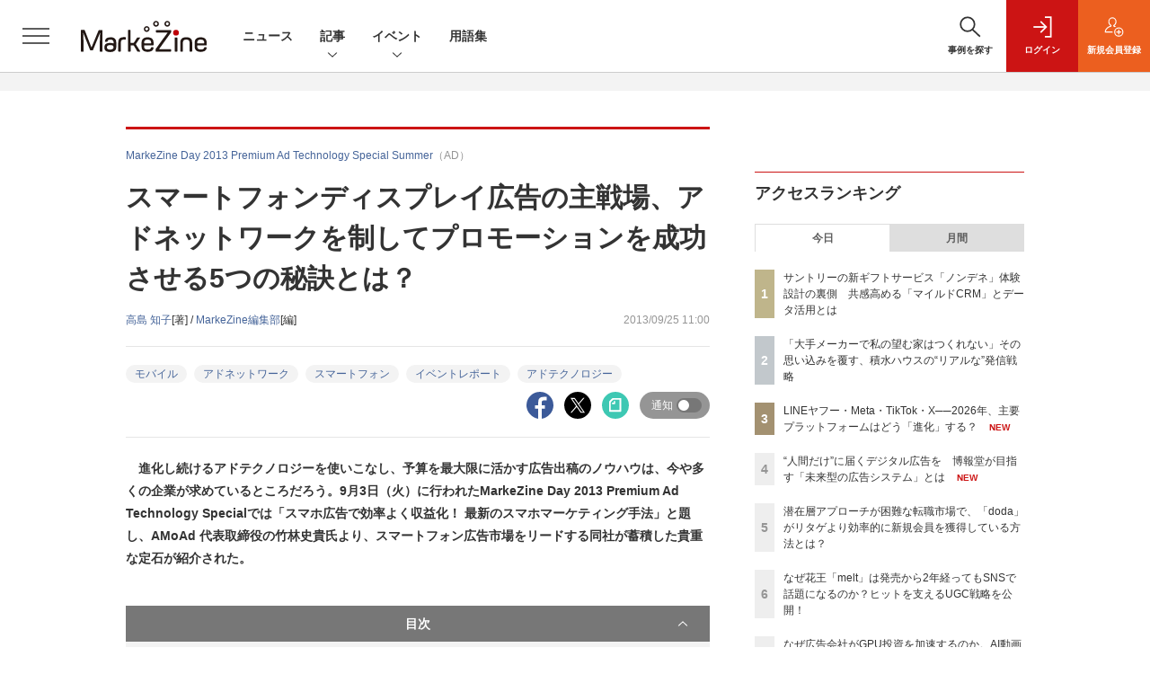

--- FILE ---
content_type: text/html; charset=UTF-8
request_url: https://markezine.jp/article/detail/18449
body_size: 54075
content:

    



<!DOCTYPE html>
<!--[if lte IE 8]>         <html class="no-js lt-ie8" lang="ja"> <![endif]-->
<!--[if gt IE 8]><!--> <html class="no-js gt-ie9" lang="ja"> <!--<![endif]--><head prefix="og: http://ogp.me/ns# fb: http://ogp.me/ns/fb# article: http://ogp.me/ns/article#">
<script>
var dataLayer = dataLayer || [];
dataLayer.push({
'trackPageview':'MZ/article/detail/18449',
'member' : 'nonmember',
'corner' : '/corner/495',
'article_type' : 'タイアップ',
'employee_name' : '安成　蓉子',
'publishtime' : '2013-09-25',
'timestamp' : '2026-01-17 17:51:27',
'author_name' : '高島 知子',
});
</script><!-- Google Tag Manager -->
<script>(function(w,d,s,l,i){w[l]=w[l]||[];w[l].push({'gtm.start':
new Date().getTime(),event:'gtm.js'});var f=d.getElementsByTagName(s)[0],
j=d.createElement(s),dl=l!='dataLayer'?'&l='+l:'';j.async=true;j.src=
'https://www.googletagmanager.com/gtm.js?id='+i+dl;f.parentNode.insertBefore(j,f);
})(window,document,'script','dataLayer','GTM-WRMK53');
</script>
<!-- End Google Tag Manager -->
  <meta charset="utf-8">
    <meta http-equiv="X-UA-Compatible" content="IE=edge">
  <title>スマートフォンディスプレイ広告の主戦場、アドネットワークを制してプロモーションを成功させる5つの秘訣とは？ (1/3)：MarkeZine（マーケジン）</title>
  <meta name="viewport" content="width=device-width,initial-scale=1">
  <meta name="format-detection" content="telephone=no">
  <meta name="description" content="　進化し続けるアドテクノロジーを使いこなし、予算を最大限に活かす広告出稿のノウハウは、今や多くの企業が求めているところだろう。9月3日（火）に行われたMarkeZine Day 2013 Premium Ad Technology Specialでは「スマホ広告で効率よく収益化！ 最新のスマホマーケティング手法」と題し、AMoAd 代表取締役の竹林史貴氏より、スマートフォン広告市場をリードする同社が蓄積した貴重な定石が紹介された。">
  <meta name="keywords" content="モバイル,アドネットワーク,スマートフォン,イベントレポート,アドテクノロジー">
  <meta name="ROBOTS" content="NOODP">
  <meta name="robots" content="max-image-preview:large">
  <meta name="application-name" content="MarkeZine"/>
  <meta name="msapplication-config" content="browserconfig.xml" />

  <meta property="og:title" content="スマートフォンディスプレイ広告の主戦場、アドネットワークを制してプロモーションを成功させる5つの秘訣とは？">
  <meta property="og:type" content="article">
  <meta property="og:url" content="http://markezine.jp/article/detail/18449">
    <meta property="og:image" content="https://markezine.jp/static/common/images/fb_logo.png?v2" />
    <meta property="og:site_name" content="MarkeZine">
  <meta property="og:description" content="　進化し続けるアドテクノロジーを使いこなし、予算を最大限に活かす広告出稿のノウハウは、今や多くの企業が求めているところだろう。9月3日（火）に行われたMarkeZine Day 2013 Premium Ad Technology Specialでは「スマホ広告で効率よく収益化！ 最新のスマホマーケティング手法」と題し、AMoAd 代表取締役の竹林史貴氏より、スマートフォン広告市場をリードする同社が蓄積した貴重な定石が紹介された。">
  <meta property="fb:admins" content="100002509171990">
  
  <meta name="twitter:card" content="summary_large_image">
  <meta name="twitter:site" content="markezine_jp">

    <meta name="cXenseParse:url" content="https://markezine.jp/article/detail/18449">
<meta name="cxenseparse:sho-article-type" content="タイアップ">
<meta name="cxenseparse:sho-article-title" content="スマートフォンディスプレイ広告の主戦場、アドネットワークを制してプロモーションを成功させる5つの秘訣とは？">
<meta name="cxenseparse:sho-corner" content="MarkeZine Day 2013 Premium Ad Technology Special Summer">
<meta name="cxenseparse:sho-corner-id" content="495">
    <meta name="cxenseparse:sho-tag" content="モバイル">
    <meta name="cxenseparse:sho-tag" content="アドネットワーク">
    <meta name="cxenseparse:sho-tag" content="スマートフォン">
    <meta name="cxenseparse:sho-tag" content="イベントレポート">
    <meta name="cxenseparse:sho-tag" content="アドテクノロジー">
<meta name="cxenseparse:sho-author" content="高島 知子">
  <meta name="cxenseparse:sho-author" content="MarkeZine編集部">
  <meta name="cxenseparse:sho-publish-y" content="2013">
<meta name="cxenseparse:sho-publish-m" content="201309">
<meta name="cxenseparse:sho-publish-d" content="20130925">
<meta name="cxenseparse:recs:publishtime" content="2013-09-25T11:00:00+09:00">
  <meta name="cxenseparse:recs:image" content="http://markezine.jp/static/images/article/18449/18449_arena_200.jpg"/>
<meta name="cxenseparse:sho-articlepath" content="article/detail/18449">
<meta name="cxenseparse:sho-clientname" content="">

                      <link rel="canonical" href="https://markezine.jp/article/detail/18449"/>
    <meta name="cXenseParse:pageclass" content="article"/>
  
  <link rel="alternate" type="application/rss+xml" href="/rss/new/20/index.xml" title="RSS new article">
      <link rel="shortcut icon" href="/favicon2.ico">

      <style>:root{--bs-blue: #456499;--bs-indigo: #6610f2;--bs-purple: #6f42c1;--bs-pink: #d63384;--bs-red: #dc3545;--bs-orange: #ec5f1f;--bs-yellow: #f4d04c;--bs-green: #28a745;--bs-teal: #20c997;--bs-cyan: #17a2b8;--bs-white: #fff;--bs-gray: #5d5d5d;--bs-gray-dark: #333;--bs-primary: #456499;--bs-secondary: #5d5d5d;--bs-success: #28a745;--bs-info: #17a2b8;--bs-warning: #f4d04c;--bs-danger: #dc3545;--bs-light: #f3f3f3;--bs-dark: #333;--bs-font-sans-serif: "Helvetica Neue", Arial, "Hiragino Kaku Gothic ProN", "Hiragino Sans", Meiryo, sans-serif;--bs-font-monospace: SFMono-Regular, Menlo, Monaco, Consolas, "Liberation Mono", "Courier New", monospace;--bs-gradient: linear-gradient(180deg, rgba(255, 255, 255, 0.15), rgba(255, 255, 255, 0))}*,*::before,*::after{box-sizing:border-box}:root{font-size:62.5%}body{margin:0;font-family:var(--bs-font-sans-serif);font-size:1.4rem;font-weight:400;line-height:1.5;color:#333;background-color:#fff;-webkit-text-size-adjust:100%}h1,h2{margin-top:0;margin-bottom:0.5rem;font-weight:500;line-height:1.2}h1{font-size:3.5rem}h2{font-size:2.8rem}p{margin-top:0;margin-bottom:0}ol,ul{padding-left:2rem}ol,ul,dl{margin-top:0;margin-bottom:1rem}ul ul{margin-bottom:0}dt{font-weight:700}dd{margin-bottom:.5rem;margin-left:0}strong{font-weight:bolder}small{font-size:0.875em}a{color:#456499;text-decoration:none}a:not([href]):not([class]){color:inherit;text-decoration:none}figure{margin:0 0 1rem}img,svg{vertical-align:middle}label{display:inline-block}button{border-radius:0}input,button,select{margin:0;font-family:inherit;font-size:inherit;line-height:inherit}button,input{overflow:visible}button,select{text-transform:none}select{word-wrap:normal}button,[type="button"],[type="submit"]{-webkit-appearance:button}::-moz-focus-inner{padding:0;border-style:none}::-webkit-datetime-edit-fields-wrapper,::-webkit-datetime-edit-text,::-webkit-datetime-edit-minute,::-webkit-datetime-edit-hour-field,::-webkit-datetime-edit-day-field,::-webkit-datetime-edit-month-field,::-webkit-datetime-edit-year-field{padding:0}::-webkit-inner-spin-button{height:auto}[type="search"]{outline-offset:-2px;-webkit-appearance:textfield}::-webkit-search-decoration{-webkit-appearance:none}::-webkit-color-swatch-wrapper{padding:0}::-webkit-file-upload-button{font:inherit;-webkit-appearance:button}iframe{border:0}.container{width:100%;padding-right:2rem;padding-left:2rem;margin-right:auto;margin-left:auto}@media (min-width:1024px){.container{max-width:1040px}}.row{--bs-gutter-x: 2rem;--bs-gutter-y: 0;display:flex;flex:1 0 100%;flex-wrap:wrap;margin-top:calc(var(--bs-gutter-y) * -1);margin-right:calc(var(--bs-gutter-x) / -2);margin-left:calc(var(--bs-gutter-x) / -2)}.row>*{flex-shrink:0;width:100%;max-width:100%;padding-right:calc(var(--bs-gutter-x) / 2);padding-left:calc(var(--bs-gutter-x) / 2);margin-top:var(--bs-gutter-y)}.row-cols-1>*{flex:0 0 auto;width:100%}.row-cols-2>*{flex:0 0 auto;width:50%}.row-cols-3>*{flex:0 0 auto;width:33.3333333333%}.col-3{flex:0 0 auto;width:25%}.col-6{flex:0 0 auto;width:50%}.gx-0{--bs-gutter-x: 0}.gy-2{--bs-gutter-y: 1rem}.g-3{--bs-gutter-x: 2rem}.g-3,.gy-3{--bs-gutter-y: 2rem}.g-4,.gx-4{--bs-gutter-x: 3rem}.g-4{--bs-gutter-y: 3rem}@media (min-width:375px){.row-cols-xs-2>*{flex:0 0 auto;width:50%}}@media (min-width:481px){.row-cols-sm-2>*{flex:0 0 auto;width:50%}.row-cols-sm-3>*{flex:0 0 auto;width:33.3333333333%}.row-cols-sm-4>*{flex:0 0 auto;width:25%}}@media (min-width:769px){.row-cols-md-auto>*{flex:0 0 auto;width:auto}.col-md-4{flex:0 0 auto;width:33.3333333333%}.col-md-8{flex:0 0 auto;width:66.6666666667%}.col-md-12{flex:0 0 auto;width:100%}.gx-md-6{--bs-gutter-x: 5rem}}.col-form-label{padding-top:calc(0.6rem + 1px);padding-bottom:calc(0.6rem + 1px);margin-bottom:0;font-size:inherit;font-weight:bold;line-height:1.5}.form-control{display:block;width:100%;min-height:calc(1.5em + 1.2rem + 2px);padding:0.6rem 1.2rem;font-size:1.6rem;font-weight:400;line-height:1.5;color:#444;background-color:#fff;background-clip:padding-box;border:1px solid #dedede;appearance:none;border-radius:0}.form-select{display:block;width:100%;height:calc(1.5em + 1.2rem + 2px);padding:0.6rem 4.6rem 0.6rem 1.2rem;font-size:1.6rem;font-weight:400;line-height:1.5;color:#444;vertical-align:middle;background-color:#fff;background-image:url("data:image/svg+xml,%3csvg xmlns='http://www.w3.org/2000/svg' viewBox='0 0 16 16'%3e%3cpath fill='none' stroke='%23333' stroke-linecap='round' stroke-linejoin='round' stroke-width='2' d='M2 5l6 6 6-6'/%3e%3c/svg%3e");background-repeat:no-repeat;background-position:right 1.2rem center;background-size:16px 12px;border:1px solid #dedede;border-radius:0;appearance:none}.form-select:-moz-focusring{color:transparent;text-shadow:0 0 0 #444}.form-check{display:block;min-height:2.1rem;padding-left:3rem;margin-bottom:0.125rem}.form-check .form-check-input{float:left;margin-left:-3rem}.form-check-input{width:1.25em;height:1.25em;margin-top:0.125em;vertical-align:top;background-color:#fff;background-repeat:no-repeat;background-position:center;background-size:contain;border:1px solid rgba(0,0,0,0.25);appearance:none;color-adjust:exact}.form-check-input[type="checkbox"]{border-radius:0}.form-check-inline{display:inline-block;margin-right:3rem}.btn{display:inline-block;font-weight:400;line-height:1.5;color:#333;text-align:center;vertical-align:middle;background-color:transparent;border:1px solid transparent;padding:0.6rem 1.2rem;font-size:1.6rem;border-radius:0.25rem}.btn-dark{color:#fff;background-color:#333;border-color:#333}.btn-sm{padding:0.25rem 0.5rem;font-size:1.225rem;border-radius:0.2rem}.d-none{display:none!important}.d-block{display:block!important}.mt-0{margin-top:0!important}.mb-2{margin-bottom:1rem!important}.mb-3{margin-bottom:2rem!important}.rounded-pill{border-radius:50rem!important}@media (min-width:481px){.d-sm-none{display:none!important}.d-sm-inline{display:inline!important}.d-sm-block{display:block!important}}</style>
    <link rel="stylesheet" href="https://mz-cdn.shoeisha.jp/lib/css/bootstrap.custom.css" media="print" onload="this.media='all'">
      <link rel="stylesheet" href="https://mz-cdn.shoeisha.jp/lib/css/slick.css">
  <link rel="stylesheet" href="https://mz-cdn.shoeisha.jp/lib/css/slick-theme.css">
  <link rel="stylesheet" href="https://mz-cdn.shoeisha.jp/lib/css/main.css">
  <link rel="stylesheet" href="https://mz-cdn.shoeisha.jp/lib/css/markezine.css?20250725">
  <link rel="stylesheet" href="https://mz-cdn.shoeisha.jp/lib/css/scroll-hint.css">

  
    
  <script async src="https://securepubads.g.doubleclick.net/tag/js/gpt.js"></script>
  <script>
        window.googletag = window.googletag || {cmd: []};
  </script>
  <script src="https://mz-cdn.shoeisha.jp/lib/js/jquery-3.5.1.min.js" ></script>
  <script src="https://mz-cdn.shoeisha.jp/lib/js/popper.min.js"></script>
  <script src="https://mz-cdn.shoeisha.jp/lib/js/lazysizes.min.js"></script>

  <script src="https://mz-cdn.shoeisha.jp/lib/js/bootstrap.min.js" defer></script>
  <script src="https://mz-cdn.shoeisha.jp/lib/js/main.js" defer></script>
  <script src="https://mz-cdn.shoeisha.jp/lib/js/dfp2.js?v3"></script>
  <script src="https://mz-cdn.shoeisha.jp/lib/js/markezine.js"></script>
  <script src="https://mz-cdn.shoeisha.jp/lib/js/slick.js"></script>
  <script src="https://mz-cdn.shoeisha.jp/lib/js/jquery.magnific-popup.min.js"></script>
  <script src="https://mz-cdn.shoeisha.jp/static/common/js/embed.js"></script>
  <script src="https://mz-cdn.shoeisha.jp/lib/js/scroll-hint.min.js"></script>


  
  <script type="text/javascript">
    // Ad
    init_dpf();

    $(function(){
    });
  </script>

  <!--script type="text/javascript" src="http://c.adingo.jp.eimg.jp/0000000000001280/ach.js"></script-->

    <style>
.modal-open{
  position: fixed;
  display: flex;
  align-items: center;
  justify-content: center;
  top: 50%;
  left: 50%;
  width: 300px;
  height: 50px;
  font-weight: bold;
  color: #fff;
  background: #000;
  margin: auto;
  cursor: pointer;
  transform: translate(-50%,-50%);
}
.modal-container{
  position: fixed;
  top: 0;
  left: 0;
  width: 100%;
  height: 100%;
  text-align: center;
  background: rgba(0,0,0,50%);
  padding: 40px 20px;
  overflow: auto;
  opacity: 0;
  visibility: hidden;
  transition: .3s;
    box-sizing: border-box;
}
.modal-container:before{
  content: "";
  display: inline-block;
  vertical-align: middle;
  height: 100%;
}
.modal-container.active{
  opacity: 1;
  visibility: visible;
  z-index: 199999;
}
.modal-body{
  position: relative;
  display: inline-block;
  vertical-align: middle;
  max-width: 720px;
  width: 90%;
}
.modal-close{
  position: absolute;
  display: flex;
    align-items: center;
    justify-content: center;
  top: -40px;
  right: -40px;
  width: 40px;
  height: 40px;
  font-size: 40px;
  color: #fff;
  cursor: pointer;
}
.modal-content{
  background: #fff;
  text-align: center;
  padding: 30px;
}
</style>
<script>
  function loaded_modal_window() {
    window.googletag = window.googletag || {cmd: []};
    googletag.cmd.push(function() {
      googletag.defineSlot('/5473248/MZ_modal', [640, 480], 'div-gpt-ad-1677564325035-0').addService(googletag.pubads());
      googletag.pubads().collapseEmptyDivs(true);
      googletag.pubads().enableSingleRequest();
      googletag.enableServices();
    });
  }
  function check_modal_window() {
    var ad = $('#'+'div-gpt-ad-1677564325035-0').find('iframe').last();
    var contents = ad.contents();
    if (contents.length === 0 || contents.find('body').length === 0) {
        $('#' + 'div-gpt-ad-1677564325035-0').remove();
    } else {
        container.addClass('active');
        _resize(sp_flag);
    }
  }
  function _resize(sp_flag){
    if(sp_flag){
        var ad = $('#'+"div-gpt-ad-1677564325035-0").find('iframe');
        var ww = $('#'+"div-gpt-ad-1677564325035-0").width();
        var style = document.createElement("style");
        document.head.appendChild( style );
        var sheet = style.sheet;
        sheet.insertRule( "#div-gpt-ad-1677564325035-0 iframe {-moz-transform: scale("+ww/640+","+ww/640+");-moz-transform-origin: 0 0;-webkit-transform: scale("+ww/640+","+ww/640+");-webkit-transform-origin: 0 0;-o-transform: scale("+ww/640+","+ww/640+");-o-transform-origin: 0 0;-ms-transform: scale("+ww/640+","+ww/640+");-ms-transform-origin: 0 0;}", 0 );
    }
  }
  function modal_window_setting(){
    close.on('click',function(){
      container.removeClass('active');
    });
    $(document).on('click',function(e) {
      if(!$(e.target).closest('.modal-body').length) {
        container.removeClass('active');
      }
    });
  }
</script>
<!-- モーダル本体 -->
<div class="modal-container">
  <div class="modal-body">
    <!-- 閉じるボタン -->
    <div class="modal-close">×</div>
    <!-- モーダル内のコンテンツ -->
    <div id="modal-window-content" class="modal-content">
      <div class="" id="div-gpt-ad-1677564325035-0">
        <script>
          var _open = $('a'),
              close = $('.modal-close'),
              container = $('.modal-container'),
              _href = false;
                              var tieup_flag = 1;
                        var premium_flag = false;
          var proof_flag = window.location.href.indexOf("article/proof") !== -1;
          var ua = navigator.userAgent;
          var sp_flag = false;
          if ((ua.indexOf("iPhone") > 0 || ua.indexOf("iPod") > 0 || (screen.availWidth <= 820 && ua.indexOf("iPad") > 0) || (ua.indexOf("Android") > 0 && ua.indexOf("Mobile") > 0) || ua.indexOf("Windows Phone") > 0 || ua.indexOf("BlackBerry") > 0)) {
            sp_flag = true;
          }else{
            //console.log(!tieup_flag && !premium_flag);
            if ( !tieup_flag && !premium_flag && !proof_flag ) {
              loaded_modal_window();
              modal_window_setting();
              googletag.cmd.push(function() { googletag.display("div-gpt-ad-1677564325035-0"); });          
            }
          }
          $(window).on('load', function() {
            if ( !tieup_flag && !premium_flag && !proof_flag ) {
              check_modal_window();
            }
          });
        </script>
      </div>
    </div>
  </div>
</div>
<!-- Cxense script start -->
<script type="text/javascript">
  

  function cxHasLocalStorage() {
    try { return typeof window.localStorage === 'object' && typeof window.localStorage.getItem === 'function'; } catch (e) { return false; }
  }
  function cx_getOptOutStatus(key) {
    var status = false;
    if (cxHasLocalStorage()) {
      var optedOut = window.localStorage.getItem(key);
      if (optedOut && optedOut === 'true') {
        status = true;
      }
    }
    return status;
  }

  var cX = cX || {};
  cX.callQueue = cX.callQueue || [];
  if (cx_getOptOutStatus('cx_optOut')) {
    cX.callQueue.push(['requireConsent']);
    cX.callQueue.push(['clearIds']);
 }

  cX.CCE = cX.CCE || {}; cX.CCE.callQueue = cX.CCE.callQueue || [];
  cX.callQueue.push(['setSiteId', '1141836886119288443']);

  var cx_props = cx_props || {}; cx_props['k'] = [];
  var cpl = [];
  var spl = [];
  cX.callQueue.push(['invoke', function() {
    var cp = {}, sa = {};
    var cpMaxLen = 40;
    var cpKeyLen = 20;
    try{
      var refhost = cX.library._findRealReferrer().split('/')[2];
      if(refhost && location.hostname !== refhost) {
        cp["referrer_host"] = sa["referrer_host_S"] = refhost.slice(0,cpMaxLen);
      }
    }catch(e){}
    var u = ["utm_source", "utm_medium", "utm_term", "utm_content", "utm_campaign"];
    if((typeof(spl) !== "undefined") && (Object.prototype.toString.call(spl) === "[object Array]")) {
      Array.prototype.push.apply(u, spl);
    }
    if(location.search) location.search.substring(1).split("&").forEach(function(k){
      try{
        var v = k.split("=");
        if(v[0].slice(0,3)==="cx_" && v[1]) {
          sa[v[0].replace(/^cx_/,"")+"_S"] = decodeURIComponent(v[1]).slice(0,cpMaxLen);
        } else if(u.indexOf(v[0].toLowerCase())!==-1 && v[1]) {
          cp[v[0].toLowerCase().slice(0,cpKeyLen)] = sa[v[0].toLowerCase()+"_S"] = decodeURIComponent(v[1]).slice(0,cpMaxLen);
        } else if((typeof(cpl) !== "undefined") && (Object.prototype.toString.call(cpl) === "[object Array]") && (cpl.indexOf(v[0].toLowerCase())!==-1 && v[1])) {
          cp[v[0].toLowerCase().slice(0,cpKeyLen)] = decodeURIComponent(v[1]).slice(0,cpMaxLen);
        }
      }catch(e){}
    });
    if(!cX.getUserId(false)) {
      cp["newuser"] = sa["newuser_S"] = "true";
    }
    else {
      try{
        var t = new Date().getTime() - parseInt(cX.library.m_atfr.match(/altm=(\d+)/)[1]);
        if (t >= 1000*60*30) {
          cX.stopAllSessionAnnotations();
          var da = Math.floor(t/(1000*60*60*24));
          if(da < 1) {
            cp["elapsed"] = sa["elapsed_S"] = "\u0031\u65E5\u4EE5\u5185";
          } else if(da < 7) {
            cp["elapsed"] = sa["elapsed_S"] = String(da)+"\u65E5\u3076\u308A";
          } else if(da < 31) {
            cp["elapsed"] = sa["elapsed_S"] = String(Math.floor(da/7))+"\u9031\u9593\u3076\u308A";
          } else if(da < 365) {
            cp["elapsed"] = sa["elapsed_S"] = String(Math.floor(da/31))+"\u30F6\u6708\u3076\u308A";
          } else {
            cp["elapsed"] = sa["elapsed_S"] = "1\u5E74\u4EE5\u4E0A";
          }
        }
      } catch(e) {}
    }
    var cx_eu = cX.getCookie('eu');
    if (cx_eu){
        cX.setCustomParameters({'status': 'login'});
        cX.addExternalId({'id': cx_eu, 'type': 'sho'});
    }
    if (typeof eU !== 'undefined' && typeof eU.isLoggingIn === 'function') {
        cX.setCustomParameters({'logging_in': eU.isLoggingIn()});
    }

    var originalRef=document.referrer;
    if(originalRef.match(/faeb92b469b40c9d72e4-dc920caace12a27e58d45a42e86d29a2\.ssl\.cf2\.rackcdn\.com\/generic_v[0-9]+\.html/) || originalRef.match(/cdn\.cxpublic\.com\/generic_v[0-9]+\.html/)){
        sa["cx_source_S"] = "cxrecs";
    }
    if(Object.keys(cp).length>0) {
      cX.setCustomParameters(cp);
    }
    if(Object.keys(sa).length>0) {
      cX.startSessionAnnotation(sa);
    }
    try {
      "newuser_S" in cX.library._getSessionAnnotations() && cx_props['k'].push("newuser");
    } catch(e) {}
  }]);
  cX.callQueue.push(['setCustomParameters', { 'page': '1' }]);
  cX.CCE.callQueue.push(['sendPageViewEvent', 'sho', '15407cc43187c9b0981171abc4e9b4dc4e1d7c22']);
</script>
<script type="text/javascript">
  (function(d,s,e,t){e=d.createElement(s);e.type='text/java'+s;e.async='async';e.src='https://cdn.cxense.com/cx.cce.js';t=d.getElementsByTagName(s)[0];t.parentNode.insertBefore(e,t);})(document,'script');
</script>
<script>(function(src){var a=document.createElement("script");a.type="text/javascript";a.async=true;a.src=src;var b=document.getElementsByTagName("script")[0];b.parentNode.insertBefore(a,b)})("https://experience-ap.piano.io/xbuilder/experience/load?aid=f4yartAcpj");</script>
<!-- Cxense script end -->
<!-- Cxense Customized script start -->
<script type="text/javascript">
  window.cXcustom = window.cXcustom || function() {(window.cXcustom.q = window.cXcustom.q || []).push(arguments)};
  cX.callQueue.push(['invoke', function() {
    var cx_reading_params = {origin: "sho-web", persistedQueryId: "15407cc43187c9b0981171abc4e9b4dc4e1d7c22"};
    cXcustom("scrollDepth", function(pos){cX.sendEvent("scroll", {pos_entire_page:String(pos)+'%'}, cx_reading_params);} , 0, '', false, 1000);
    cXcustom("scrollDepth", function(pos){cX.sendEvent("scroll", {pos_in_article:String(pos)+'%'}, cx_reading_params);}, 1, 'detailBlock', true, 1000);
    cXcustom("clickedTracker", function(func, obj){func("clicked", obj, cx_reading_params)});
    cX.loadScript("/lib/js/cx-custom.js?20180709");
  }]);
</script>
<!-- Cxense Customized script end -->
<!-- Facebook Pixel Code -->
<script>!function(f,b,e,v,n,t,s){if(f.fbq)return;n=f.fbq=function(){n.callMethod?n.callMethod.apply(n,arguments):n.queue.push(arguments)};if(!f._fbq)f._fbq=n;n.push=n;n.loaded=!0;n.version='2.0';n.queue=[];t=b.createElement(e);t.async=!0;t.src=v;s=b.getElementsByTagName(e)[0];s.parentNode.insertBefore(t,s)}(window,document,'script','https://connect.facebook.net/en_US/fbevents.js');fbq('init', '1704151296468367'); fbq('track', 'PageView');</script><noscript><img height="1" width="1" src="https://www.facebook.com/tr?id=1704151296468367&ev=PageView&noscript=1"/></noscript>
<!-- End Facebook Pixel Code -->
</head>

<body id="Detail">
<!-- Google Tag Manager (noscript) -->
<noscript><iframe src="https://www.googletagmanager.com/ns.html?id=GTM-WRMK53"
height="0" width="0" style="display:none;visibility:hidden"></iframe></noscript>
<!-- End Google Tag Manager (noscript) -->

<div class="l-page">
<div class="c-modal c-loginmodal" data-modal="login">
  <div class="c-modal_inner">
    <div class="c-modal_dialog">
      <div class="c-loginmodal_header">
        <div class="c-loginmodal_header_bar">
          <div class="c-loginmodal_header_inner">
            <div class="c-loginmodal_header_logo"><img src="https://mz-cdn.shoeisha.jp/lib/img/cmn/logo_markezine.svg" alt="MarkeZine（マーケジン）"></div>
            <div class="c-loginmodal_header_id"><img src="https://mz-cdn.shoeisha.jp/lib/img/cmn/logo_id.png" alt="SHOEISHA iD"></div>
          </div>
        </div>
      </div>
      <div class="c-loginmodal_body">
        <p id="valid_message"></p>
        <form action="https://markezine.jp/user/login" method="POST">
          <input type="hidden" name="ref" value="/article/detail/18449">
          <div class="c-loginmodal_formgroup">
            <div class="c-loginmodal_formitem row">
              <label for="email" class="col-form-label"><svg class="icon"><use xlink:href="https://markezine.jp/lib/img/cmn/sprite.svg#icon-mail"/></svg>メールアドレス</label>
              <div>
                <input type="email" id="email" name="email" class="form-control" placeholder="sample@markezine.jp" required>
              </div>
            </div>
            <div class="c-loginmodal_formitem row">
              <label for="password" class="col-form-label"><svg class="icon"><use xlink:href="https://markezine.jp/lib/img/cmn/sprite.svg#icon-password"/></svg>パスワード</label>
              <div>
                <input type="password" id="password" name="password" class="form-control" required>
              </div>
              <div class="c-loginmodal_formitem_notes">
                <p><a href="https://shoeisha.jp/users/password">パスワードを忘れた場合はこちら</a></p>
              </div>
            </div>
          </div>
                    <div class="c-loginmodal_login">
            <button type="submit" class="c-btn -fluid">ログイン</button>
          </div>
        </form>
        <div class="c-loginmodal_notes">
          <p>※旧SEメンバーシップ会員の方は、同じ登録情報（メールアドレス＆パスワード）でログインいただけます</p>
        </div>
      </div>
      <div class="c-close c-modal_close"><button type="button" class="c-close_btn c-modal_close_btn" aria-label="閉じる"><span class="c-close_icon c-modal_close_icon"></span></button></div>
    </div>
  </div>
</div>

<script>
  $(function(){
    if (location.hash.indexOf('#login_e') == 0){
      $('#valid_message').html('<font color="red"><b>IDまたはパスワードが違います。</b></font>');
      $('.l-modal_overlay').addClass('is-active');
      $('.c-modal').addClass('is-active');
    }
  });
</script>
<header class="l-header">
  <div class="l-header_bar">
    <div class="l-header_inner">
      <div class="l-header_togglemenu"><button type="button" class="l-header_togglemenu_btn" data-megamenu="allmenu" aria-label="メニューを開く"><span class="l-header_togglemenu_icon"></span></button></div>
      <div class="l-header_logo ga_nav"><a href="/"><img src="https://mz-cdn.shoeisha.jp/lib/img/cmn/logo_markezine.svg" alt="MarkeZine（マーケジン）"></a></div>
      <div class="l-header_globalnav ga_nav">
        <ul class="l-header_globalnav_list">
          <li class="l-header_globalnav_listitem"><a href="/news" class="l-header_globalnav_link">ニュース</a></li>
          <li class="l-header_globalnav_listitem"><button type="button" class="l-header_globalnav_btn" data-megamenu="articles">記事<svg class="icon"><use xlink:href="https://markezine.jp/lib/img/cmn/sprite.svg#icon-arrow_down"/></svg></button></li>
                    <li class="l-header_globalnav_listitem"><button type="button" class="l-header_globalnav_btn" data-megamenu="event">イベント<svg class="icon"><use xlink:href="https://markezine.jp/lib/img/cmn/sprite.svg#icon-arrow_down"/></svg></button></li>
                                        <li class="l-header_globalnav_listitem"><a href="/word" class="l-header_globalnav_link">用語集</a></li>
                            </ul>
      </div>
      <div class="l-header_functionnav">
        <ul class="l-header_functionnav_list">
          <li class="l-header_functionnav_listitem -search">
          <button type="button" class="l-header_functionnav_btn l-header_search_btn" data-megamenu="search">
            <span class="l-header_functionnav_btn_inner"><svg class="icon"><use xlink:href="https://markezine.jp/lib/img/cmn/sprite.svg#icon-search"/></svg>事例を探す</span><span class="l-header_search_icon"></span>
          </button>
          </li>

          
    <li class="l-header_functionnav_listitem -login">
    <button type="button" class="l-header_functionnav_btn c-modal_trigger" data-modal="login"><span class="l-header_functionnav_btn_inner"><svg class="icon"><use xlink:href="https://markezine.jp/lib/img/cmn/sprite.svg#icon-login"/></svg>ログイン</span></button>
  </li>
  <li class="l-header_functionnav_listitem -regist ga-register-link"><a href="/user/regist/?ref=/article/detail/18449&amp;utm_source=markezine.jp&amp;utm_medium=self&amp;utm_campaign=regist&amp;utm_term=/article/detail/18449" class="l-header_functionnav_btn"><span class="l-header_functionnav_btn_inner"><svg class="icon"><use xlink:href="https://markezine.jp/lib/img/cmn/sprite.svg#icon-regist"/></svg>新規<br class="hidden-up-md">会員登録</span></a></li>
  
<script>
  $(function(){


    if (location.hash.indexOf('#login_e') == 0){
      $('#valid_message').html('<font color="red"><b>IDまたはパスワードが違います。</b></font>');
      $('#modal_login').modal('show')
    }
  });
</script>
                  </ul>
      </div>
    </div>
  </div>
</header><style>
.l-megamenu_functionnav_sp {
    display: none;
}
@media screen and (max-width: 480px) {
    .medialist_multi {
      display: none;
    }
}

@media screen and (min-width: 321px) and (max-width: 480px) {
    .l-megamenu_inner_sp {
      padding-top: 0;
    }
}
@media screen and (max-width: 320px) {
    .l-megamenu_functionnav_sp {
        display: block;
    }
}
</style>

<div class="l-megamenu ga_nav" data-nosnippet>
  <div class="l-megamenu_overlay"></div>
  <div class="l-megamenu_item" data-megamenu="allmenu">
    <div class="l-megamenu_inner container l-megamenu_inner_sp">
      <div class="l-megamenu_functionnav l-megamenu_functionnav_sp">
        <div class="l-megamenu_functionnav_search">
          <form role="search" action="/search/" method="GET">
            <div class="c-search">
              <input type="search" name="q" placeholder="事例を探す" title="事例を探す" class="c-input"><button type="submit" class="c-search_btn"><svg class="icon" aria-label="検索"><use xlink:href="https://markezine.jp/lib/img/cmn/sprite.svg#icon-search"/></svg></button>
            </div>
          </form>
        </div>
      </div>
      <div class="c-stacknav l-megamenu_stacknav">
        <ul class="c-stacknav_list">
          <li class="c-stacknav_listitem">
            <a href="/news" class="c-stachnav_heading">ニュース<svg class="icon"><use xlink:href="https://markezine.jp/lib/img/cmn/sprite.svg#icon-linkarrow"/></svg></a>
            <div class="c-stacknav_details">
              <ul class="l-megamenu_medialist row row-cols-sm-2 g-3">
                                <li class="">
                  <div class="l-megamenu_media">
                    <figure class="l-megamenu_media_img">
                    <img data-src="https://mz-cdn.shoeisha.jp/static/images/article/43222/43222_arena.png" alt="" width="200" height="150" class="lazyload">
                    <noscript>
                      <img src="https://mz-cdn.shoeisha.jp/static/images/article/43222/43222_arena.png" alt="" width="200" height="150">
                    </noscript>

                    </figure>
                    <div class="l-megamenu_media_content">
                      <p class="l-megamenu_media_heading"><a href="/article/detail/43222">花王、新サブスクリプションサービス「THE ANSWER PROGRAM」を発表</a></p>
                    </div>
                  </div>
                </li>
                                <li class="medialist_multi">
                  <div class="l-megamenu_media">
                    <figure class="l-megamenu_media_img">
                    <img data-src="https://mz-cdn.shoeisha.jp/static/images/article/50226/50226_0.png" alt="" width="200" height="150" class="lazyload">
                    <noscript>
                      <img src="https://mz-cdn.shoeisha.jp/static/images/article/50226/50226_0.png" alt="" width="200" height="150">
                    </noscript>

                    </figure>
                    <div class="l-megamenu_media_content">
                      <p class="l-megamenu_media_heading"><a href="/article/detail/50226">RIZAPグループ、新会社「RIZAPエージェンシー」を設立　広告・マーケティング機能を集約し内製化</a></p>
                    </div>
                  </div>
                </li>
                                <li class="medialist_multi">
                  <div class="l-megamenu_media">
                    <figure class="l-megamenu_media_img">
                    <img data-src="https://mz-cdn.shoeisha.jp/static/images/article/35272/35272_arena.jpg" alt="" width="200" height="150" class="lazyload">
                    <noscript>
                      <img src="https://mz-cdn.shoeisha.jp/static/images/article/35272/35272_arena.jpg" alt="" width="200" height="150">
                    </noscript>

                    </figure>
                    <div class="l-megamenu_media_content">
                      <p class="l-megamenu_media_heading"><a href="/article/detail/35272">ツルハホールディングスの全事業会社、リテールメディアネットワーク「AOUMI」に参画</a></p>
                    </div>
                  </div>
                </li>
                              </ul>
            </div>
          </li>
          <li class="c-stacknav_listitem">
            <a href="/article" class="c-stachnav_heading">新着記事一覧<svg class="icon"><use xlink:href="https://markezine.jp/lib/img/cmn/sprite.svg#icon-linkarrow"/></svg></a>
            <div class="c-stacknav_details">
              <ul class="l-megamenu_medialist row row-cols-sm-2 g-3">
                                <li class="">
                  <div class="l-megamenu_media">
                    <figure class="l-megamenu_media_img">
                    <img data-src="https://mz-cdn.shoeisha.jp/static/images/article/50215/50215_arena.png" alt="" width="200" height="150" class="lazyload">
                    <noscript>
                      <img src="https://mz-cdn.shoeisha.jp/static/images/article/50215/50215_arena.png" alt="" width="200" height="150">
                    </noscript>
                    </figure>
                    <div class="l-megamenu_media_content">
                      <p class="l-megamenu_media_heading"><a href="/article/detail/50215">「あの数字が欲しい」をたった1分で。AI時代に独自データで優位性をもたらす「Dockpit」とは</a></p>
                    </div>
                  </div>
                </li>
                                <li class="medialist_multi">
                  <div class="l-megamenu_media">
                    <figure class="l-megamenu_media_img">
                    <img data-src="https://mz-cdn.shoeisha.jp/static/images/article/50171/50171_arena.jpg" alt="" width="200" height="150" class="lazyload">
                    <noscript>
                      <img src="https://mz-cdn.shoeisha.jp/static/images/article/50171/50171_arena.jpg" alt="" width="200" height="150">
                    </noscript>
                    </figure>
                    <div class="l-megamenu_media_content">
                      <p class="l-megamenu_media_heading"><a href="/article/detail/50171">AIで効率化・差別化へ　「行動を促す」マーケティングを実現するLINEミニアプリ最新動向</a></p>
                    </div>
                  </div>
                </li>
                                <li class="medialist_multi">
                  <div class="l-megamenu_media">
                    <figure class="l-megamenu_media_img">
                    <img data-src="https://mz-cdn.shoeisha.jp/static/images/article/50264/50264_arena_v2.png" alt="" width="200" height="150" class="lazyload">
                    <noscript>
                      <img src="https://mz-cdn.shoeisha.jp/static/images/article/50264/50264_arena_v2.png" alt="" width="200" height="150">
                    </noscript>
                    </figure>
                    <div class="l-megamenu_media_content">
                      <p class="l-megamenu_media_heading"><a href="/article/detail/50264">LINEヤフー・Meta・TikTok・X──2026年、主要プラットフォームはどう「進化」する？</a></p>
                    </div>
                  </div>
                </li>
                              </ul>
              <ul class="c-stacknav_detailslist">
                <li class="c-stacknav_detailslistitem c-stacknav_accordion">
                  <button type="button" class="c-stachnav_detailsheading c-stacknav_accordion_trigger">テーマから記事を探す<svg class="icon"><use xlink:href="https://markezine.jp/lib/img/cmn/sprite.svg#icon-arrow_down"/></svg></button>
                  <div class="c-stacknav_details c-stacknav_accordion_details">
                    <ul class="c-stacknav_detailslist">
                                            <li class="c-stacknav_detailslistitem">
                        <a href="/dx/" class="c-stachnav_detailsheading ga_theme" data-theme-title="DX" data-theme-click-url="/dx">DX<svg class="icon"><use xlink:href="https://markezine.jp/lib/img/cmn/sprite.svg#icon-linkarrow"/></svg></a>
                        <div class="c-stacknav_details">
                          <ul class="l-megamenu_medialist row g-3">
                                                        <li>
                              <div class="l-megamenu_media">
                                <figure class="l-megamenu_media_img">
                                <img data-src="https://mz-cdn.shoeisha.jp/static/images/article/50230/50230_arena_2.jpg" alt="" width="200" height="150" class="lazyload">
                                <noscript>
                                  <img src="https://mz-cdn.shoeisha.jp/static/images/article/50230/50230_arena_2.jpg" alt="" width="200" height="150">
                                </noscript>
                                </figure>
                                <div class="l-megamenu_media_content">
                                  <p class="l-megamenu_media_heading"><a href="/article/detail/50230" class="ga_theme" data-theme-title="DX" data-theme-click-url="/article/detail/50230">【広告業界予測 2026年】いよいよ「ジャンプ」の年へ！AIエージェントと拓く新時代の可能性</a></p>
                                </div>
                              </div>
                            </li>
                                                        <li>
                              <div class="l-megamenu_media">
                                <figure class="l-megamenu_media_img">
                                <img data-src="https://mz-cdn.shoeisha.jp/static/images/article/50205/50205_arena.png" alt="" width="200" height="150" class="lazyload">
                                <noscript>
                                  <img src="https://mz-cdn.shoeisha.jp/static/images/article/50205/50205_arena.png" alt="" width="200" height="150">
                                </noscript>
                                </figure>
                                <div class="l-megamenu_media_content">
                                  <p class="l-megamenu_media_heading"><a href="/article/detail/50205" class="ga_theme" data-theme-title="DX" data-theme-click-url="/article/detail/50205">【業界人間ベム】2026年・広告マーケティング業界7つの予測</a></p>
                                </div>
                              </div>
                            </li>
                                                      </ul>
                        </div>
                      </li>
                                            <li class="c-stacknav_detailslistitem">
                        <a href="/btob/" class="c-stachnav_detailsheading ga_theme" data-theme-title="BtoBマーケティング" data-theme-click-url="/btob">BtoBマーケティング<svg class="icon"><use xlink:href="https://markezine.jp/lib/img/cmn/sprite.svg#icon-linkarrow"/></svg></a>
                        <div class="c-stacknav_details">
                          <ul class="l-megamenu_medialist row g-3">
                                                        <li>
                              <div class="l-megamenu_media">
                                <figure class="l-megamenu_media_img">
                                <img data-src="https://mz-cdn.shoeisha.jp/static/images/article/49856/49856_0.jpg" alt="" width="200" height="150" class="lazyload">
                                <noscript>
                                  <img src="https://mz-cdn.shoeisha.jp/static/images/article/49856/49856_0.jpg" alt="" width="200" height="150">
                                </noscript>
                                </figure>
                                <div class="l-megamenu_media_content">
                                  <p class="l-megamenu_media_heading"><a href="/article/detail/49856" class="ga_theme" data-theme-title="BtoBマーケティング" data-theme-click-url="/article/detail/49856">BtoBマーケは顧客理解＝業務理解。作って終わりにしない、Sansanのペルソナフレームワーク活用法</a></p>
                                </div>
                              </div>
                            </li>
                                                        <li>
                              <div class="l-megamenu_media">
                                <figure class="l-megamenu_media_img">
                                <img data-src="https://mz-cdn.shoeisha.jp/static/images/article/49798/49798_arena2.jpg" alt="" width="200" height="150" class="lazyload">
                                <noscript>
                                  <img src="https://mz-cdn.shoeisha.jp/static/images/article/49798/49798_arena2.jpg" alt="" width="200" height="150">
                                </noscript>
                                </figure>
                                <div class="l-megamenu_media_content">
                                  <p class="l-megamenu_media_heading"><a href="/article/detail/49798" class="ga_theme" data-theme-title="BtoBマーケティング" data-theme-click-url="/article/detail/49798">「ルート営業」と何が違う？ BtoBマーケの切り札「ABM」のよくある誤解と本質を庭山一郎氏に聞く</a></p>
                                </div>
                              </div>
                            </li>
                                                      </ul>
                        </div>
                      </li>
                                            <li class="c-stacknav_detailslistitem">
                        <a href="/tv/" class="c-stachnav_detailsheading ga_theme" data-theme-title="テレビ" data-theme-click-url="/tv">テレビ<svg class="icon"><use xlink:href="https://markezine.jp/lib/img/cmn/sprite.svg#icon-linkarrow"/></svg></a>
                        <div class="c-stacknav_details">
                          <ul class="l-megamenu_medialist row g-3">
                                                        <li>
                              <div class="l-megamenu_media">
                                <figure class="l-megamenu_media_img">
                                <img data-src="https://mz-cdn.shoeisha.jp/static/images/article/50044/50044_0.png" alt="" width="200" height="150" class="lazyload">
                                <noscript>
                                  <img src="https://mz-cdn.shoeisha.jp/static/images/article/50044/50044_0.png" alt="" width="200" height="150">
                                </noscript>
                                </figure>
                                <div class="l-megamenu_media_content">
                                  <p class="l-megamenu_media_heading"><a href="/article/detail/50044" class="ga_theme" data-theme-title="テレビ" data-theme-click-url="/article/detail/50044">2025年第3四半期、視聴者が思わず検索したCMは？「食品・菓子」ジャンルの傾向を分析！</a></p>
                                </div>
                              </div>
                            </li>
                                                        <li>
                              <div class="l-megamenu_media">
                                <figure class="l-megamenu_media_img">
                                <img data-src="https://mz-cdn.shoeisha.jp/static/images/article/49914/49914_arena.png" alt="" width="200" height="150" class="lazyload">
                                <noscript>
                                  <img src="https://mz-cdn.shoeisha.jp/static/images/article/49914/49914_arena.png" alt="" width="200" height="150">
                                </noscript>
                                </figure>
                                <div class="l-megamenu_media_content">
                                  <p class="l-megamenu_media_heading"><a href="/article/detail/49914" class="ga_theme" data-theme-title="テレビ" data-theme-click-url="/article/detail/49914">結果も出す、遊びも忘れない、だから広告は面白い。広告ウヒョー！と三浦崇宏が選ぶ25上半期のベスト広告</a></p>
                                </div>
                              </div>
                            </li>
                                                      </ul>
                        </div>
                      </li>
                                            <li class="c-stacknav_detailslistitem">
                        <a href="/cx/" class="c-stachnav_detailsheading ga_theme" data-theme-title="CX" data-theme-click-url="/cx">CX<svg class="icon"><use xlink:href="https://markezine.jp/lib/img/cmn/sprite.svg#icon-linkarrow"/></svg></a>
                        <div class="c-stacknav_details">
                          <ul class="l-megamenu_medialist row g-3">
                                                        <li>
                              <div class="l-megamenu_media">
                                <figure class="l-megamenu_media_img">
                                <img data-src="https://mz-cdn.shoeisha.jp/static/images/article/50250/50250_arena.jpg" alt="" width="200" height="150" class="lazyload">
                                <noscript>
                                  <img src="https://mz-cdn.shoeisha.jp/static/images/article/50250/50250_arena.jpg" alt="" width="200" height="150">
                                </noscript>
                                </figure>
                                <div class="l-megamenu_media_content">
                                  <p class="l-megamenu_media_heading"><a href="/article/detail/50250" class="ga_theme" data-theme-title="CX" data-theme-click-url="/article/detail/50250">「大手メーカーで私の望む家はつくれない」その思い込みを覆す、積水ハウスの“リアルな”発信戦略</a></p>
                                </div>
                              </div>
                            </li>
                                                        <li>
                              <div class="l-megamenu_media">
                                <figure class="l-megamenu_media_img">
                                <img data-src="https://mz-cdn.shoeisha.jp/static/images/article/50258/50258_arena.jpg" alt="" width="200" height="150" class="lazyload">
                                <noscript>
                                  <img src="https://mz-cdn.shoeisha.jp/static/images/article/50258/50258_arena.jpg" alt="" width="200" height="150">
                                </noscript>
                                </figure>
                                <div class="l-megamenu_media_content">
                                  <p class="l-megamenu_media_heading"><a href="/article/detail/50258" class="ga_theme" data-theme-title="CX" data-theme-click-url="/article/detail/50258">2026年、最適化の閉塞感をどう超えるか？細田高広氏が示すAIに代替不可能な「ヒューマニティ」の本質</a></p>
                                </div>
                              </div>
                            </li>
                                                      </ul>
                        </div>
                      </li>
                                            <li class="c-stacknav_detailslistitem">
                        <a href="/digital_measures/" class="c-stachnav_detailsheading ga_theme" data-theme-title="デジタル施策" data-theme-click-url="/digital_measures">デジタル施策<svg class="icon"><use xlink:href="https://markezine.jp/lib/img/cmn/sprite.svg#icon-linkarrow"/></svg></a>
                        <div class="c-stacknav_details">
                          <ul class="l-megamenu_medialist row g-3">
                                                        <li>
                              <div class="l-megamenu_media">
                                <figure class="l-megamenu_media_img">
                                <img data-src="https://mz-cdn.shoeisha.jp/static/images/article/49572/49572_arena.png" alt="" width="200" height="150" class="lazyload">
                                <noscript>
                                  <img src="https://mz-cdn.shoeisha.jp/static/images/article/49572/49572_arena.png" alt="" width="200" height="150">
                                </noscript>
                                </figure>
                                <div class="l-megamenu_media_content">
                                  <p class="l-megamenu_media_heading"><a href="/article/detail/49572" class="ga_theme" data-theme-title="デジタル施策" data-theme-click-url="/article/detail/49572">【2026年のリテール戦略】エージェンティック・エコノミーに対応できない小売は死滅する</a></p>
                                </div>
                              </div>
                            </li>
                                                        <li>
                              <div class="l-megamenu_media">
                                <figure class="l-megamenu_media_img">
                                <img data-src="https://mz-cdn.shoeisha.jp/static/images/article/50251/50251_arema.png" alt="" width="200" height="150" class="lazyload">
                                <noscript>
                                  <img src="https://mz-cdn.shoeisha.jp/static/images/article/50251/50251_arema.png" alt="" width="200" height="150">
                                </noscript>
                                </figure>
                                <div class="l-megamenu_media_content">
                                  <p class="l-megamenu_media_heading"><a href="/article/detail/50251" class="ga_theme" data-theme-title="デジタル施策" data-theme-click-url="/article/detail/50251">【田岡凌】2026年、AI時代のマーケティング5つの重要テーマ予測</a></p>
                                </div>
                              </div>
                            </li>
                                                      </ul>
                        </div>
                      </li>
                                            <li class="c-stacknav_detailslistitem">
                        <a href="/sns/" class="c-stachnav_detailsheading ga_theme" data-theme-title="SNS" data-theme-click-url="/sns">SNS<svg class="icon"><use xlink:href="https://markezine.jp/lib/img/cmn/sprite.svg#icon-linkarrow"/></svg></a>
                        <div class="c-stacknav_details">
                          <ul class="l-megamenu_medialist row g-3">
                                                        <li>
                              <div class="l-megamenu_media">
                                <figure class="l-megamenu_media_img">
                                <img data-src="https://mz-cdn.shoeisha.jp/static/images/article/49796/49796_arena.jpg" alt="" width="200" height="150" class="lazyload">
                                <noscript>
                                  <img src="https://mz-cdn.shoeisha.jp/static/images/article/49796/49796_arena.jpg" alt="" width="200" height="150">
                                </noscript>
                                </figure>
                                <div class="l-megamenu_media_content">
                                  <p class="l-megamenu_media_heading"><a href="/article/detail/49796" class="ga_theme" data-theme-title="SNS" data-theme-click-url="/article/detail/49796">SCARZ×カゴメ・フィリップスの事例に見る、「eスポーツ」の熱狂をマーケに活かす3つの壁と攻略法</a></p>
                                </div>
                              </div>
                            </li>
                                                        <li>
                              <div class="l-megamenu_media">
                                <figure class="l-megamenu_media_img">
                                <img data-src="https://mz-cdn.shoeisha.jp/static/images/article/50176/50176_arena.jpg" alt="" width="200" height="150" class="lazyload">
                                <noscript>
                                  <img src="https://mz-cdn.shoeisha.jp/static/images/article/50176/50176_arena.jpg" alt="" width="200" height="150">
                                </noscript>
                                </figure>
                                <div class="l-megamenu_media_content">
                                  <p class="l-megamenu_media_heading"><a href="/article/detail/50176" class="ga_theme" data-theme-title="SNS" data-theme-click-url="/article/detail/50176">2025年下半期に話題になったOOH15選！「BMSG」から「無限城」まで、SNSで話題化する法則</a></p>
                                </div>
                              </div>
                            </li>
                                                      </ul>
                        </div>
                      </li>
                                            <li class="c-stacknav_detailslistitem">
                        <a href="/insight/" class="c-stachnav_detailsheading ga_theme" data-theme-title="インサイト" data-theme-click-url="/insight">インサイト<svg class="icon"><use xlink:href="https://markezine.jp/lib/img/cmn/sprite.svg#icon-linkarrow"/></svg></a>
                        <div class="c-stacknav_details">
                          <ul class="l-megamenu_medialist row g-3">
                                                        <li>
                              <div class="l-megamenu_media">
                                <figure class="l-megamenu_media_img">
                                <img data-src="https://mz-cdn.shoeisha.jp/static/images/article/50007/50007_0.png" alt="" width="200" height="150" class="lazyload">
                                <noscript>
                                  <img src="https://mz-cdn.shoeisha.jp/static/images/article/50007/50007_0.png" alt="" width="200" height="150">
                                </noscript>
                                </figure>
                                <div class="l-megamenu_media_content">
                                  <p class="l-megamenu_media_heading"><a href="/article/detail/50007" class="ga_theme" data-theme-title="インサイト" data-theme-click-url="/article/detail/50007">生活者の“デジタル漬け”はなぜ解消されないのか？「デジタルデトックス」を求める声の深層を分析</a></p>
                                </div>
                              </div>
                            </li>
                                                        <li>
                              <div class="l-megamenu_media">
                                <figure class="l-megamenu_media_img">
                                <img data-src="https://mz-cdn.shoeisha.jp/static/images/article/50204/50204_arena.jpg" alt="" width="200" height="150" class="lazyload">
                                <noscript>
                                  <img src="https://mz-cdn.shoeisha.jp/static/images/article/50204/50204_arena.jpg" alt="" width="200" height="150">
                                </noscript>
                                </figure>
                                <div class="l-megamenu_media_content">
                                  <p class="l-megamenu_media_heading"><a href="/article/detail/50204" class="ga_theme" data-theme-title="インサイト" data-theme-click-url="/article/detail/50204">支出人数は減少？「推し活」盛況の背景で起きている市場の変化～コンテンツとの新たな“出会い”がカギに</a></p>
                                </div>
                              </div>
                            </li>
                                                      </ul>
                        </div>
                      </li>
                                            <li class="c-stacknav_detailslistitem">
                        <a href="/media_planning/" class="c-stachnav_detailsheading ga_theme" data-theme-title="メディアプランニング" data-theme-click-url="/media_planning">メディアプランニング<svg class="icon"><use xlink:href="https://markezine.jp/lib/img/cmn/sprite.svg#icon-linkarrow"/></svg></a>
                        <div class="c-stacknav_details">
                          <ul class="l-megamenu_medialist row g-3">
                                                        <li>
                              <div class="l-megamenu_media">
                                <figure class="l-megamenu_media_img">
                                <img data-src="https://mz-cdn.shoeisha.jp/static/images/article/49913/49913_arena.png" alt="" width="200" height="150" class="lazyload">
                                <noscript>
                                  <img src="https://mz-cdn.shoeisha.jp/static/images/article/49913/49913_arena.png" alt="" width="200" height="150">
                                </noscript>
                                </figure>
                                <div class="l-megamenu_media_content">
                                  <p class="l-megamenu_media_heading"><a href="/article/detail/49913" class="ga_theme" data-theme-title="メディアプランニング" data-theme-click-url="/article/detail/49913">メッセージの「賞味期限」を考慮し「層ではなく群」でターゲットを捉える。いま必要なマス的考え方の逆転</a></p>
                                </div>
                              </div>
                            </li>
                                                        <li>
                              <div class="l-megamenu_media">
                                <figure class="l-megamenu_media_img">
                                <img data-src="https://mz-cdn.shoeisha.jp/static/images/article/49099/49099_arena.png" alt="" width="200" height="150" class="lazyload">
                                <noscript>
                                  <img src="https://mz-cdn.shoeisha.jp/static/images/article/49099/49099_arena.png" alt="" width="200" height="150">
                                </noscript>
                                </figure>
                                <div class="l-megamenu_media_content">
                                  <p class="l-megamenu_media_heading"><a href="/article/detail/49099" class="ga_theme" data-theme-title="メディアプランニング" data-theme-click-url="/article/detail/49099">【日立・カゴメ実践録】マーケと広報、機能分けは陳腐化!? ブランド価値を最大化する組織のカタチを探る</a></p>
                                </div>
                              </div>
                            </li>
                                                      </ul>
                        </div>
                      </li>
                                         </ul>
                  </div>
                </li>
                <li class="c-stacknav_detailslistitem c-stacknav_accordion">
                  <button type="button" class="c-stachnav_detailsheading c-stacknav_accordion_trigger">記事スタイルから探す<svg class="icon"><use xlink:href="https://markezine.jp/lib/img/cmn/sprite.svg#icon-arrow_down"/></svg></button>
                  <div class="c-stacknav_details c-stacknav_accordion_details">
                    <ul class="c-stacknav_detailslist">
                      <li class="c-stacknav_detailslistitem">
                        <a href="/article/corner" class="c-stachnav_detailsheading">連載記事<svg class="icon"><use xlink:href="https://markezine.jp/lib/img/cmn/sprite.svg#icon-linkarrow"/></svg></a>
                        <div class="c-stacknav_details">
                          <ul class="c-stacknav_headinglist">
                                                        <li class="c-stacknav_headinglistitem">
                              <p class="c-stacknav_headinglist_heading"><a href="/article/corner/1136">業界キーパーソンと探る 注目キーワード大研究<svg class="icon"><use xlink:href="https://markezine.jp/lib/img/cmn/sprite.svg#icon-linkarrow"/></svg></a></p>
                              <ul class="l-megamenu_medialist row g-3">
                                <li>
                                  <div class="l-megamenu_media">
                                    <figure class="l-megamenu_media_img">
                                    <img data-src="https://mz-cdn.shoeisha.jp/static/images/article/48994/48994_arena.jpg" alt="" width="200" height="150" class="lazyload">
                                    <noscript>
                                      <img src="https://mz-cdn.shoeisha.jp/static/images/article/48994/48994_arena.jpg" alt="" width="200" height="150">
                                    </noscript>
                                    </figure>
                                    <div class="l-megamenu_media_content">
                                      <p class="l-megamenu_media_heading"><a href="/article/detail/48994">「30歳までに専門性を」リクルートから独立・起業した金井氏に聞く、マーケターの戦略的なキャリア形成術</a></p>
                                    </div>
                                  </div>
                                </li>
                              </ul>
                            </li>
                                                        <li class="c-stacknav_headinglistitem">
                              <p class="c-stacknav_headinglist_heading"><a href="/article/corner/1160">MarkeZine Day 2025 Retail<svg class="icon"><use xlink:href="https://markezine.jp/lib/img/cmn/sprite.svg#icon-linkarrow"/></svg></a></p>
                              <ul class="l-megamenu_medialist row g-3">
                                <li>
                                  <div class="l-megamenu_media">
                                    <figure class="l-megamenu_media_img">
                                    <img data-src="https://mz-cdn.shoeisha.jp/static/images/article/50132/50132_arena.jpg" alt="" width="200" height="150" class="lazyload">
                                    <noscript>
                                      <img src="https://mz-cdn.shoeisha.jp/static/images/article/50132/50132_arena.jpg" alt="" width="200" height="150">
                                    </noscript>
                                    </figure>
                                    <div class="l-megamenu_media_content">
                                      <p class="l-megamenu_media_heading"><a href="/article/detail/50132">ハンドメイドマーケット「minne byGMOペパボ」顧客満足度と収益を両立するリテールメディア戦略</a></p>
                                    </div>
                                  </div>
                                </li>
                              </ul>
                            </li>
                                                        <li class="c-stacknav_headinglistitem">
                              <p class="c-stacknav_headinglist_heading"><a href="/article/corner/1165">【新年特集】2025→2026　キーパーソンによる予測と展望<svg class="icon"><use xlink:href="https://markezine.jp/lib/img/cmn/sprite.svg#icon-linkarrow"/></svg></a></p>
                              <ul class="l-megamenu_medialist row g-3">
                                <li>
                                  <div class="l-megamenu_media">
                                    <figure class="l-megamenu_media_img">
                                    <img data-src="https://mz-cdn.shoeisha.jp/static/images/article/49572/49572_arena.png" alt="" width="200" height="150" class="lazyload">
                                    <noscript>
                                      <img src="https://mz-cdn.shoeisha.jp/static/images/article/49572/49572_arena.png" alt="" width="200" height="150">
                                    </noscript>
                                    </figure>
                                    <div class="l-megamenu_media_content">
                                      <p class="l-megamenu_media_heading"><a href="/article/detail/49572">【2026年のリテール戦略】エージェンティック・エコノミーに対応できない小売は死滅する</a></p>
                                    </div>
                                  </div>
                                </li>
                              </ul>
                            </li>
                                                        <li class="c-stacknav_headinglistitem">
                              <p class="c-stacknav_headinglist_heading"><a href="/article/corner/621">有園が訊く！<svg class="icon"><use xlink:href="https://markezine.jp/lib/img/cmn/sprite.svg#icon-linkarrow"/></svg></a></p>
                              <ul class="l-megamenu_medialist row g-3">
                                <li>
                                  <div class="l-megamenu_media">
                                    <figure class="l-megamenu_media_img">
                                    <img data-src="https://mz-cdn.shoeisha.jp/static/images/article/25622/25622arena.png" alt="" width="200" height="150" class="lazyload">
                                    <noscript>
                                      <img src="https://mz-cdn.shoeisha.jp/static/images/article/25622/25622arena.png" alt="" width="200" height="150">
                                    </noscript>
                                    </figure>
                                    <div class="l-megamenu_media_content">
                                      <p class="l-megamenu_media_heading"><a href="/article/detail/25622">“マス”はもう消滅した 細分化する“スモールマス”を捉える【花王石井×zonari有園対談】</a></p>
                                    </div>
                                  </div>
                                </li>
                              </ul>
                            </li>
                                                        <li class="c-stacknav_headinglistitem">
                              <p class="c-stacknav_headinglist_heading"><a href="/article/corner/1152">MarkeZine Day 2025 Autumn<svg class="icon"><use xlink:href="https://markezine.jp/lib/img/cmn/sprite.svg#icon-linkarrow"/></svg></a></p>
                              <ul class="l-megamenu_medialist row g-3">
                                <li>
                                  <div class="l-megamenu_media">
                                    <figure class="l-megamenu_media_img">
                                    <img data-src="https://mz-cdn.shoeisha.jp/static/images/article/49557/49557_arena.jpg" alt="" width="200" height="150" class="lazyload">
                                    <noscript>
                                      <img src="https://mz-cdn.shoeisha.jp/static/images/article/49557/49557_arena.jpg" alt="" width="200" height="150">
                                    </noscript>
                                    </figure>
                                    <div class="l-megamenu_media_content">
                                      <p class="l-megamenu_media_heading"><a href="/article/detail/49557">脱・数字だけのCRM、定性データとAIで顧客の感情を捉えペルソナを作るエーアンドエスの挑戦</a></p>
                                    </div>
                                  </div>
                                </li>
                              </ul>
                            </li>
                                                        <li class="c-stacknav_headinglistitem">
                              <p class="c-stacknav_headinglist_heading"><a href="/article/corner/1138">Criteoのコマースメディア戦略<svg class="icon"><use xlink:href="https://markezine.jp/lib/img/cmn/sprite.svg#icon-linkarrow"/></svg></a></p>
                              <ul class="l-megamenu_medialist row g-3">
                                <li>
                                  <div class="l-megamenu_media">
                                    <figure class="l-megamenu_media_img">
                                    <img data-src="https://mz-cdn.shoeisha.jp/static/images/article/45731/45731_arena.jpg" alt="" width="200" height="150" class="lazyload">
                                    <noscript>
                                      <img src="https://mz-cdn.shoeisha.jp/static/images/article/45731/45731_arena.jpg" alt="" width="200" height="150">
                                    </noscript>
                                    </figure>
                                    <div class="l-megamenu_media_content">
                                      <p class="l-megamenu_media_heading"><a href="/article/detail/45731">リテールメディアのグローバルトレンド　米国小売大手・メイシーズ出身のジマーマン氏に聞く</a></p>
                                    </div>
                                  </div>
                                </li>
                              </ul>
                            </li>
                                                      </ul>
                        </div>
                      </li>
                      <li class="c-stacknav_detailslistitem"><a href="/reserch" class="c-stachnav_detailsheading">調査<svg class="icon"><use xlink:href="https://markezine.jp/lib/img/cmn/sprite.svg#icon-linkarrow"/></svg></a></li>
                      <li class="c-stacknav_detailslistitem"><a href="/interview" class="c-stachnav_detailsheading">インタビュー<svg class="icon"><use xlink:href="https://markezine.jp/lib/img/cmn/sprite.svg#icon-linkarrow"/></svg></a></li>
                                            <li class="c-stacknav_detailslistitem ga_authorCont"><a href="/author" class="c-stachnav_detailsheading">執筆者一覧<svg class="icon"><use xlink:href="https://markezine.jp/lib/img/cmn/sprite.svg#icon-linkarrow"/></svg></a></li>
                      <li class="c-stacknav_detailslistitem">
                        <a href="/manga" class="c-stachnav_detailsheading">マンガ<svg class="icon"><use xlink:href="https://markezine.jp/lib/img/cmn/sprite.svg#icon-linkarrow"/></svg></a>
                        <div class="c-stacknav_details">
                          <ul class="l-megamenu_medialist row g-3">
                            <li>
                              <div class="l-megamenu_media">
                                <figure class="l-megamenu_media_img">
                                <img data-src="https://mz-cdn.shoeisha.jp/static/images/article/48948/48948_arena_v2.png" alt="" width="200" height="150" class="lazyload">
                                <noscript>
                                  <img src="https://mz-cdn.shoeisha.jp/static/images/article/48948/48948_arena_v2.png" alt="" width="200" height="150">
                                </noscript>
                                </figure>
                                <div class="l-megamenu_media_content">
                                  <p class="l-megamenu_media_heading"><a href="/article/detail/48948">リピート増！魔王も丸投げする「データ活用」を解決【異世界マンガ】で学ぶLINEミニアプリ活用</a></p>
                                </div>
                              </div>
                            </li>
                          </ul>
                        </div>
                      </li>
                      <li class="c-stacknav_detailslistitem">
                        <a href="/quizzes" class="c-stachnav_detailsheading">クイズ<svg class="icon"><use xlink:href="https://markezine.jp/lib/img/cmn/sprite.svg#icon-linkarrow"/></svg></a>
                        <div class="c-stacknav_details">
                          <ul class="l-megamenu_medialist row g-3">
                            <li>
                              <div class="l-megamenu_media">
                                <figure class="l-megamenu_media_img">
                                <img data-src="https://mz-cdn.shoeisha.jp/static/images/article/46598/46598_arena.png" alt="" width="200" height="150" class="lazyload">
                                <noscript>
                                  <img src="https://mz-cdn.shoeisha.jp/static/images/article/46598/46598_arena.png" alt="" width="200" height="150">
                                </noscript>
                                </figure>
                                <div class="l-megamenu_media_content">
                                  <p class="l-megamenu_media_heading"><a href="/article/detail/46598">「ユニファイドコマース」「LTV」「オンボーディング」って何？デジマ用語クイズ【部門横断の用語編】</a></p>
                                </div>
                              </div>
                            </li>
                          </ul>
                        </div>
                      </li>
                    </ul>
                  </div>
                </li>
              </ul>
            </div>
          </li>
                    <li class="c-stacknav_listitem">
            <a href="https://event.shoeisha.jp/mzday/" class="c-stachnav_heading">イベント<svg class="icon"><use xlink:href="https://markezine.jp/lib/img/cmn/sprite.svg#icon-linkarrow"/></svg></a>
            <div class="c-stacknav_details">
              <p>『MarkeZine』が主催するマーケティング・イベント『MarkeZine Day』の 最新情報をはじめ、様々なイベント情報をまとめてご紹介します。</p>
              <ul class="c-stacknav_detailslist">
                <li class="c-stacknav_detailslistitem c-stacknav_accordion">
                  <button type="button" class="c-stachnav_detailsheading c-stacknav_accordion_trigger">MarkeZine Day<svg class="icon"><use xlink:href="https://markezine.jp/lib/img/cmn/sprite.svg#icon-arrow_down"/></svg></button>
                  <div class="c-stacknav_details c-stacknav_accordion_details">
                    <p>デジタルを中心としたマーケティング情報の専門メディアである『MarkeZine』のネットワークを最大限に活かしたイベントです。</p>
                      <p class="l-megamenu_event_listitem_link"><a href="https://event.shoeisha.jp/mzday" class="c-btn -fluid" target="_blank">特設サイトを見る</a></p>
                  </div>
                </li>
                                              </ul>
            </div>
          </li>
          
            
                    <li class="c-stacknav_listitem"><a href="/word" class="c-stachnav_heading">用語集<svg class="icon"><use xlink:href="https://markezine.jp/lib/img/cmn/sprite.svg#icon-linkarrow"/></svg></a></li>
                            </ul>
      </div>
      <div class="l-megamenu_sitemap">
        <div class="l-megamenu_sitemap_primary">
          <div class="l-megamenu_sitemap_list row g-4">
            <div class="col-3">
              <div class="l-megamenu_sitemap_listitem">
                <p class="l-megamenu_sitemap_heading"><a href="/news">ニュース</a></p>
              </div>
            </div>
            <div class="col-6">
              <div class="l-megamenu_sitemap_listitem">
                <p class="l-megamenu_sitemap_heading"><a href="/article">記事</a></p>
                <ul class="l-megamenu_sitemap_linklist row row-cols-2 gx-4 gy-2">
                      <li class="l-megamenu_sitemap_linklistitem"><a href="/dx">DX</a></li>
    <li class="l-megamenu_sitemap_linklistitem"><a href="/interview/">インタビュー</a></li>
    <li class="l-megamenu_sitemap_linklistitem"><a href="/cx">CX</a></li>
    <li class="l-megamenu_sitemap_linklistitem"><a href="/manga/">マンガ</a></li>
    <li class="l-megamenu_sitemap_linklistitem"><a href="/insight">インサイト</a></li>
    <li class="l-megamenu_sitemap_linklistitem"><a href="/quizzes/">クイズ</a></li>
    <li class="l-megamenu_sitemap_linklistitem"><a href="/btob">BtoBマーケティング</a></li>
    <li class="l-megamenu_sitemap_linklistitem"><a href="/reserch/">調査</a></li>
    <li class="l-megamenu_sitemap_linklistitem"><a href="/digital_measures">デジタル施策</a></li>
        <li class="l-megamenu_sitemap_linklistitem"><a href="/media_planning">メディアプランニング</a></li>
    <li class="l-megamenu_sitemap_linklistitem"><a href="/article/corner/">連載一覧</a></li>
    <li class="l-megamenu_sitemap_linklistitem"><a href="/tv">テレビ</a></li>
    <li class="l-megamenu_sitemap_linklistitem"><a href="/author/">執筆者一覧</a></li>
    <li class="l-megamenu_sitemap_linklistitem"><a href="/sns">SNS</a></li>

                                  </ul>
              </div>
            </div>
            <div class="col-3">
              <div class="l-megamenu_sitemap_listitem">
                <p class="l-megamenu_sitemap_heading">イベント</p>
                <ul class="l-megamenu_sitemap_linklist row row-cols-1 gx-4 gy-2">
                  <li class="l-megamenu_sitemap_linklistitem"><a href="https://event.shoeisha.jp/mzday" target="_blank">MarkeZine Day</a></li>
                                                    </ul>
              </div>
            </div>
                                    <div class="col-3">
              <div class="l-megamenu_sitemap_listitem">
                <p class="l-megamenu_sitemap_heading"><a href="/mzbooks" target="_blank">用語集</a></p>
                <ul class="l-megamenu_sitemap_linklist row row-cols-1 gx-4 gy-2">
                  <li class="l-megamenu_sitemap_linklistitem"><a href="/word">マーケティング用語集</a></li>
                </ul>
              </div>
            </div>           
                      </div>
        </div>
        <div class="l-megamenu_sitemap_secondary">
          <div class="l-megamenu_sitemap_search">
            <form role="search" action="/search/" method="GET">
              <div class="c-search">
                <input type="search" name="q" placeholder="事例を探す" title="事例を探す" class="c-input"><button type="submit" class="c-search_btn"><svg class="icon" aria-label="検索"><use xlink:href="https://markezine.jp/lib/img/cmn/sprite.svg#icon-search"/></svg></button>
              </div>
            </form>
          </div>
                  </div>
      </div>
      <div class="l-megamenu_shoeisha">
        <p class="l-megamenu_shoeisha_logo"><a href="https://www.shoeisha.co.jp/"><img src="https://mz-cdn.shoeisha.jp/lib/img/cmn/logo_shoeisha_rev.svg" alt="翔泳社"></a></p>
        <div class="l-megamenu_shoeisha_body">
          <div class="l-megamenu_shoeisha_linklists">
            <ul class="l-megamenu_shoeisha_linklist row row-cols-1 row-cols-xs-2 gy-2 -cta">
                  <li class="l-_functionnav_cta_listitem">
        <a href="/ad" class="c-btn -fluid -outline">
        広告掲載のご案内
                </a>
    </li>
    <li class="l-_functionnav_cta_listitem">
        <a href="/offering/" class="c-btn -fluid -outline">
        取材掲載のご依頼
                </a>
    </li>

                          </ul>
            <ul class="l-megamenu_shoeisha_linklist row row-cols-1 row-cols-xs-2 gy-2 -link">
                            <li><a href="/ml/backnumber">メールバックナンバー</a></li>
            </ul>
            <ul class="l-megamenu_shoeisha_linklist row row-cols-1 row-cols-xs-2 row-cols-sm-3 row-cols-md-auto gy-2">
                  <li><a href="/help/">ヘルプ</a></li>
    <li><a href="https://shoeisha.jp/help/aboutlink/">著作権・リンク</a></li>
    <li><a href="https://www.shoeisha.co.jp/recruit/">スタッフ募集!</a></li>
    <li><a href="/sems">会員情報管理</a></li>
    <li><a href="https://shoeisha.jp/help/im/">免責事項</a></li>
    <li><a href="https://www.shoeisha.co.jp/">会社概要</a></li>
    <li><a href="https://shoeisha.jp/help/agreement">サービス利用規約</a></li>
    <li><a href="https://shoeisha.jp/help/policy">プライバシーポリシー</a></li>
    <li><a href="https://www.shoeisha.co.jp/optout" target="_blank">外部送信</a></li>


            </ul>
          </div>
        </div>
      </div>
    </div>
    <div class="c-close l-megamenu_close"><button type="button" class="c-close_btn l-megamenu_close_btn" aria-label="メニューを閉じる"><span class="c-close_icon l-megamenu_close_icon"></span></button></div>
  </div>
  <div class="l-megamenu_item" data-megamenu="articles">
    <div class="l-megamenu_tab">
      <div class="l-megamenu_tab_header">
        <ul class="l-megamenu_tab_list">
          <li class="l-megamenu_tab_listitem"><button type="button" class="l-megamenu_tab_btn" data-megamenu="articles_theme">テーマから探す</button></li>
          <li class="l-megamenu_tab_listitem"><button type="button" class="l-megamenu_tab_btn" data-megamenu="articles_style">スタイルから探す</button></li>
        </ul>
      </div>
      <div class="l-megamenu_tab_panel">
        <div class="l-megamenu_tab_panelitem" data-megamenu="articles_theme">
          <div class="l-megamenu_inner container">
            <div class="l-megamenu_functionbar">
              <p class="l-megamenu_functionbar_new"><a href="/article" class="c-btn">新着記事一覧を見る</a></p>
              <div class="l-megamenu_functionbar_search">
                <form role="search" action="/search/" method="GET">
                  <div class="c-search">
                    <input type="search" name="q" placeholder="事例を探す" title="事例を探す" class="c-input"><button type="submit" class="c-search_btn"><svg class="icon" aria-label="検索"><use xlink:href="https://markezine.jp/lib/img/cmn/sprite.svg#icon-search"/></svg></button>
                  </div>
                </form>
              </div>

              <div class="l-megamenu_functionbar_usermenu">
                <ul class="l-megamenu_functionbar_usermenulist">
                  
    <li><button type="button" class="c-btn -login c-modal_trigger" data-modal="login"><svg class="icon"><use xlink:href="https://markezine.jp/lib/img/cmn/sprite.svg#icon-login"/></svg>ログイン</button></li>
  <li class="ga-register-link"><a href="/user/regist/?ref=/article/detail/18449&amp;utm_source=markezine.jp&amp;utm_medium=self&amp;utm_campaign=regist&amp;utm_term=/article/detail/18449" class="c-btn -regist"><svg class="icon"><use xlink:href="https://markezine.jp/lib/img/cmn/sprite.svg#icon-regist"/></svg>新規会員登録</a></li>
  
<script>
  $(function(){


    if (location.hash.indexOf('#login_e') == 0){
      $('#valid_message').html('<font color="red"><b>IDまたはパスワードが違います。</b></font>');
      $('#modal_login').modal('show')
    }
  });
</script>                </ul>
              </div>
            </div>
            <div class="l-megamenu_articlegrid row row-cols-3 g-4">
                            <div>
                <div class="l-megamenu_articlegrid_item">
                  <p class="l-megamenu_articlegrid_heading"><a href="/dx/" class="ga_theme" data-theme-title="DX" data-theme-click-url="/dx">DX</a></p>
                                    <div class="l-megamenu_media">
                    <figure class="l-megamenu_media_img">
                    <img data-src="https://mz-cdn.shoeisha.jp/static/images/article/50230/50230_arena_2.jpg" alt="" width="200" height="150" class="lazyload">
                    <noscript>
                      <img src="https://mz-cdn.shoeisha.jp/static/images/article/50230/50230_arena_2.jpg" alt="" width="200" height="150">
                    </noscript>

                    </figure>
                    <div class="l-megamenu_media_content">
                      <p class="l-megamenu_media_heading"><a href="/article/detail/50230"class="ga_theme" data-theme-title="DX" data-theme-click-url="/article/detail/50230">【広告業界予測 2026年】いよいよ「ジャンプ」の年へ！AIエージェントと拓く新時代の可能性</a></p>
                    </div>
                  </div>
                                  </div>
              </div>
                            <div>
                <div class="l-megamenu_articlegrid_item">
                  <p class="l-megamenu_articlegrid_heading"><a href="/btob/" class="ga_theme" data-theme-title="BtoBマーケティング" data-theme-click-url="/btob">BtoBマーケティング</a></p>
                                    <div class="l-megamenu_media">
                    <figure class="l-megamenu_media_img">
                    <img data-src="https://mz-cdn.shoeisha.jp/static/images/article/49856/49856_0.jpg" alt="" width="200" height="150" class="lazyload">
                    <noscript>
                      <img src="https://mz-cdn.shoeisha.jp/static/images/article/49856/49856_0.jpg" alt="" width="200" height="150">
                    </noscript>

                    </figure>
                    <div class="l-megamenu_media_content">
                      <p class="l-megamenu_media_heading"><a href="/article/detail/49856"class="ga_theme" data-theme-title="BtoBマーケティング" data-theme-click-url="/article/detail/49856">BtoBマーケは顧客理解＝業務理解。作って終わりにしない、Sansanのペルソナフレームワーク活用法</a></p>
                    </div>
                  </div>
                                  </div>
              </div>
                            <div>
                <div class="l-megamenu_articlegrid_item">
                  <p class="l-megamenu_articlegrid_heading"><a href="/tv/" class="ga_theme" data-theme-title="テレビ" data-theme-click-url="/tv">テレビ</a></p>
                                    <div class="l-megamenu_media">
                    <figure class="l-megamenu_media_img">
                    <img data-src="https://mz-cdn.shoeisha.jp/static/images/article/50044/50044_0.png" alt="" width="200" height="150" class="lazyload">
                    <noscript>
                      <img src="https://mz-cdn.shoeisha.jp/static/images/article/50044/50044_0.png" alt="" width="200" height="150">
                    </noscript>

                    </figure>
                    <div class="l-megamenu_media_content">
                      <p class="l-megamenu_media_heading"><a href="/article/detail/50044"class="ga_theme" data-theme-title="テレビ" data-theme-click-url="/article/detail/50044">2025年第3四半期、視聴者が思わず検索したCMは？「食品・菓子」ジャンルの傾向を分析！</a></p>
                    </div>
                  </div>
                                  </div>
              </div>
                            <div>
                <div class="l-megamenu_articlegrid_item">
                  <p class="l-megamenu_articlegrid_heading"><a href="/cx/" class="ga_theme" data-theme-title="CX" data-theme-click-url="/cx">CX</a></p>
                                    <div class="l-megamenu_media">
                    <figure class="l-megamenu_media_img">
                    <img data-src="https://mz-cdn.shoeisha.jp/static/images/article/50250/50250_arena.jpg" alt="" width="200" height="150" class="lazyload">
                    <noscript>
                      <img src="https://mz-cdn.shoeisha.jp/static/images/article/50250/50250_arena.jpg" alt="" width="200" height="150">
                    </noscript>

                    </figure>
                    <div class="l-megamenu_media_content">
                      <p class="l-megamenu_media_heading"><a href="/article/detail/50250"class="ga_theme" data-theme-title="CX" data-theme-click-url="/article/detail/50250">「大手メーカーで私の望む家はつくれない」その思い込みを覆す、積水ハウスの“リアルな”発信戦略</a></p>
                    </div>
                  </div>
                                  </div>
              </div>
                            <div>
                <div class="l-megamenu_articlegrid_item">
                  <p class="l-megamenu_articlegrid_heading"><a href="/digital_measures/" class="ga_theme" data-theme-title="デジタル施策" data-theme-click-url="/digital_measures">デジタル施策</a></p>
                                    <div class="l-megamenu_media">
                    <figure class="l-megamenu_media_img">
                    <img data-src="https://mz-cdn.shoeisha.jp/static/images/article/49572/49572_arena.png" alt="" width="200" height="150" class="lazyload">
                    <noscript>
                      <img src="https://mz-cdn.shoeisha.jp/static/images/article/49572/49572_arena.png" alt="" width="200" height="150">
                    </noscript>

                    </figure>
                    <div class="l-megamenu_media_content">
                      <p class="l-megamenu_media_heading"><a href="/article/detail/49572"class="ga_theme" data-theme-title="デジタル施策" data-theme-click-url="/article/detail/49572">【2026年のリテール戦略】エージェンティック・エコノミーに対応できない小売は死滅する</a></p>
                    </div>
                  </div>
                                  </div>
              </div>
                            <div>
                <div class="l-megamenu_articlegrid_item">
                  <p class="l-megamenu_articlegrid_heading"><a href="/sns/" class="ga_theme" data-theme-title="SNS" data-theme-click-url="/sns">SNS</a></p>
                                    <div class="l-megamenu_media">
                    <figure class="l-megamenu_media_img">
                    <img data-src="https://mz-cdn.shoeisha.jp/static/images/article/49796/49796_arena.jpg" alt="" width="200" height="150" class="lazyload">
                    <noscript>
                      <img src="https://mz-cdn.shoeisha.jp/static/images/article/49796/49796_arena.jpg" alt="" width="200" height="150">
                    </noscript>

                    </figure>
                    <div class="l-megamenu_media_content">
                      <p class="l-megamenu_media_heading"><a href="/article/detail/49796"class="ga_theme" data-theme-title="SNS" data-theme-click-url="/article/detail/49796">SCARZ×カゴメ・フィリップスの事例に見る、「eスポーツ」の熱狂をマーケに活かす3つの壁と攻略法</a></p>
                    </div>
                  </div>
                                  </div>
              </div>
                            <div>
                <div class="l-megamenu_articlegrid_item">
                  <p class="l-megamenu_articlegrid_heading"><a href="/insight/" class="ga_theme" data-theme-title="インサイト" data-theme-click-url="/insight">インサイト</a></p>
                                    <div class="l-megamenu_media">
                    <figure class="l-megamenu_media_img">
                    <img data-src="https://mz-cdn.shoeisha.jp/static/images/article/50007/50007_0.png" alt="" width="200" height="150" class="lazyload">
                    <noscript>
                      <img src="https://mz-cdn.shoeisha.jp/static/images/article/50007/50007_0.png" alt="" width="200" height="150">
                    </noscript>

                    </figure>
                    <div class="l-megamenu_media_content">
                      <p class="l-megamenu_media_heading"><a href="/article/detail/50007"class="ga_theme" data-theme-title="インサイト" data-theme-click-url="/article/detail/50007">生活者の“デジタル漬け”はなぜ解消されないのか？「デジタルデトックス」を求める声の深層を分析</a></p>
                    </div>
                  </div>
                                  </div>
              </div>
                            <div>
                <div class="l-megamenu_articlegrid_item">
                  <p class="l-megamenu_articlegrid_heading"><a href="/media_planning/" class="ga_theme" data-theme-title="メディアプランニング" data-theme-click-url="/media_planning">メディアプランニング</a></p>
                                    <div class="l-megamenu_media">
                    <figure class="l-megamenu_media_img">
                    <img data-src="https://mz-cdn.shoeisha.jp/static/images/article/49913/49913_arena.png" alt="" width="200" height="150" class="lazyload">
                    <noscript>
                      <img src="https://mz-cdn.shoeisha.jp/static/images/article/49913/49913_arena.png" alt="" width="200" height="150">
                    </noscript>

                    </figure>
                    <div class="l-megamenu_media_content">
                      <p class="l-megamenu_media_heading"><a href="/article/detail/49913"class="ga_theme" data-theme-title="メディアプランニング" data-theme-click-url="/article/detail/49913">メッセージの「賞味期限」を考慮し「層ではなく群」でターゲットを捉える。いま必要なマス的考え方の逆転</a></p>
                    </div>
                  </div>
                                  </div>
              </div>
                            <div>
                <div class="l-megamenu_articlegrid_item -link">
                  <ul class="l-megamenu_articlegrid_link">
                        <li class="l-_functionnav_cta_listitem">
        <a href="/ad" class="c-btn -fluid -outline">
        広告掲載のご案内
                </a>
    </li>
    <li class="l-_functionnav_cta_listitem">
        <a href="/offering/" class="c-btn -fluid -outline">
        取材掲載のご依頼
                </a>
    </li>

                                      </ul>
                </div>
              </div>
            </div>
          </div>
        </div>
        <div class="l-megamenu_tab_panelitem" data-megamenu="articles_style">
          <div class="l-megamenu_inner container">
            <div class="l-megamenu_articles_style_inner g-4">
              <div class="l-megamenu_articles_style_primary">
                <p class="l-megamenu_articles_style_heading"><a href="/article/corner">連載記事</a></p>
                <div class="l-megamenu_articlegrid row row-cols-2 g-4">

                                    <div>
                    <div class="l-megamenu_articlegrid_item">
                      <p class="l-megamenu_articlegrid_heading"><a href="/article/corner/1136">業界キーパーソンと探る 注目キーワード大研究</a></p>
                      <div class="l-megamenu_media">
                        <figure class="l-megamenu_media_img">
                        <img data-src="https://mz-cdn.shoeisha.jp/static/images/article/48994/48994_arena.jpg" alt="" width="200" height="150" class="lazyload">
                        <noscript>
                          <img src="https://mz-cdn.shoeisha.jp/static/images/article/48994/48994_arena.jpg" alt="" width="200" height="150">
                        </noscript>

                        </figure>
                        <div class="l-megamenu_media_content">
                          <p class="l-megamenu_media_heading"><a href="/article/detail/48994">「30歳までに専門性を」リクルートから独立・起業した金井氏に聞く、マーケターの戦略的なキャリア形成術</a></p>
                        </div>
                      </div>
                    </div>
                  </div>
                                    <div>
                    <div class="l-megamenu_articlegrid_item">
                      <p class="l-megamenu_articlegrid_heading"><a href="/article/corner/1160">MarkeZine Day 2025 Retail</a></p>
                      <div class="l-megamenu_media">
                        <figure class="l-megamenu_media_img">
                        <img data-src="https://mz-cdn.shoeisha.jp/static/images/article/50132/50132_arena.jpg" alt="" width="200" height="150" class="lazyload">
                        <noscript>
                          <img src="https://mz-cdn.shoeisha.jp/static/images/article/50132/50132_arena.jpg" alt="" width="200" height="150">
                        </noscript>

                        </figure>
                        <div class="l-megamenu_media_content">
                          <p class="l-megamenu_media_heading"><a href="/article/detail/50132">ハンドメイドマーケット「minne byGMOペパボ」顧客満足度と収益を両立するリテールメディア戦略</a></p>
                        </div>
                      </div>
                    </div>
                  </div>
                                    <div>
                    <div class="l-megamenu_articlegrid_item">
                      <p class="l-megamenu_articlegrid_heading"><a href="/article/corner/1165">【新年特集】2025→2026　キーパーソンによる予測と展望</a></p>
                      <div class="l-megamenu_media">
                        <figure class="l-megamenu_media_img">
                        <img data-src="https://mz-cdn.shoeisha.jp/static/images/article/49572/49572_arena.png" alt="" width="200" height="150" class="lazyload">
                        <noscript>
                          <img src="https://mz-cdn.shoeisha.jp/static/images/article/49572/49572_arena.png" alt="" width="200" height="150">
                        </noscript>

                        </figure>
                        <div class="l-megamenu_media_content">
                          <p class="l-megamenu_media_heading"><a href="/article/detail/49572">【2026年のリテール戦略】エージェンティック・エコノミーに対応できない小売は死滅する</a></p>
                        </div>
                      </div>
                    </div>
                  </div>
                                    <div>
                    <div class="l-megamenu_articlegrid_item">
                      <p class="l-megamenu_articlegrid_heading"><a href="/article/corner/621">有園が訊く！</a></p>
                      <div class="l-megamenu_media">
                        <figure class="l-megamenu_media_img">
                        <img data-src="https://mz-cdn.shoeisha.jp/static/images/article/25622/25622arena.png" alt="" width="200" height="150" class="lazyload">
                        <noscript>
                          <img src="https://mz-cdn.shoeisha.jp/static/images/article/25622/25622arena.png" alt="" width="200" height="150">
                        </noscript>

                        </figure>
                        <div class="l-megamenu_media_content">
                          <p class="l-megamenu_media_heading"><a href="/article/detail/25622">“マス”はもう消滅した 細分化する“スモールマス”を捉える【花王石井×zonari有園対談】</a></p>
                        </div>
                      </div>
                    </div>
                  </div>
                                    <div>
                    <div class="l-megamenu_articlegrid_item">
                      <p class="l-megamenu_articlegrid_heading"><a href="/article/corner/1152">MarkeZine Day 2025 Autumn</a></p>
                      <div class="l-megamenu_media">
                        <figure class="l-megamenu_media_img">
                        <img data-src="https://mz-cdn.shoeisha.jp/static/images/article/49557/49557_arena.jpg" alt="" width="200" height="150" class="lazyload">
                        <noscript>
                          <img src="https://mz-cdn.shoeisha.jp/static/images/article/49557/49557_arena.jpg" alt="" width="200" height="150">
                        </noscript>

                        </figure>
                        <div class="l-megamenu_media_content">
                          <p class="l-megamenu_media_heading"><a href="/article/detail/49557">脱・数字だけのCRM、定性データとAIで顧客の感情を捉えペルソナを作るエーアンドエスの挑戦</a></p>
                        </div>
                      </div>
                    </div>
                  </div>
                                    <div>
                    <div class="l-megamenu_articlegrid_item">
                      <p class="l-megamenu_articlegrid_heading"><a href="/article/corner/1138">Criteoのコマースメディア戦略</a></p>
                      <div class="l-megamenu_media">
                        <figure class="l-megamenu_media_img">
                        <img data-src="https://mz-cdn.shoeisha.jp/static/images/article/45731/45731_arena.jpg" alt="" width="200" height="150" class="lazyload">
                        <noscript>
                          <img src="https://mz-cdn.shoeisha.jp/static/images/article/45731/45731_arena.jpg" alt="" width="200" height="150">
                        </noscript>

                        </figure>
                        <div class="l-megamenu_media_content">
                          <p class="l-megamenu_media_heading"><a href="/article/detail/45731">リテールメディアのグローバルトレンド　米国小売大手・メイシーズ出身のジマーマン氏に聞く</a></p>
                        </div>
                      </div>
                    </div>
                  </div>
                  
                </div>
              </div>
              <div class="l-megamenu_articles_style_secondary">
                <div class="l-megamenu_articlegrid row row-cols-2 g-4">
                  <div>
                    <div class="l-megamenu_articlegrid_item">
                      <p class="l-megamenu_articlegrid_heading"><a href="/reserch">調査</a></p>
                    </div>
                  </div>
                  <div>
                    <div class="l-megamenu_articlegrid_item">
                      <p class="l-megamenu_articlegrid_heading"><a href="/interview">インタビュー</a></p>
                    </div>
                  </div>
                                    <div>
                    <div class="l-megamenu_articlegrid_item">
                      <p class="l-megamenu_articlegrid_heading ga_authorCont"><a href="/author">執筆者一覧</a></p>
                    </div>
                  </div>
                  <div>
                    <div class="l-megamenu_articlegrid_item">
                      <p class="l-megamenu_articlegrid_heading"><a href="/quizzes">クイズ</a></p>
                      <div class="l-megamenu_media">
                        <figure class="l-megamenu_media_img">
                        <img data-src="https://mz-cdn.shoeisha.jp/static/images/article/46598/46598_arena.png" alt="" width="200" height="150" class="lazyload">
                        <noscript>
                          <img src="https://mz-cdn.shoeisha.jp/static/images/article/46598/46598_arena.png" alt="" width="200" height="150">
                        </noscript>

                        </figure>
                        <div class="l-megamenu_media_content">
                          <p class="l-megamenu_media_heading"><a href="/article/detail/46598">「ユニファイドコマース」「LTV」「オンボーディング」って何？デジマ用語クイズ【部門横断の用語編】</a></p>
                        </div>
                      </div>
                    </div>
                  </div>
                  <div>
                    <div class="l-megamenu_articlegrid_item">
                      <p class="l-megamenu_articlegrid_heading"><a href="/manga">マンガ</a></p>
                      <div class="l-megamenu_media">
                        <figure class="l-megamenu_media_img">
                        <img data-src="https://mz-cdn.shoeisha.jp/static/images/article/48948/48948_arena_v2.png" alt="" width="200" height="150" class="lazyload">
                        <noscript>
                          <img src="https://mz-cdn.shoeisha.jp/static/images/article/48948/48948_arena_v2.png" alt="" width="200" height="150">
                        </noscript>

                        </figure>
                        <div class="l-megamenu_media_content">
                          <p class="l-megamenu_media_heading"><a href="/article/detail/48948">リピート増！魔王も丸投げする「データ活用」を解決【異世界マンガ】で学ぶLINEミニアプリ活用</a></p>
                        </div>
                      </div>
                    </div>
                  </div>
                </div>
              </div>
              <div class="l-megamenu_articles_style_cta">
                <ul class="l-megamenu_articles_style_cta_link">
                      <li class="l-_functionnav_cta_listitem">
        <a href="/ad" class="c-btn -fluid -outline">
        広告掲載のご案内
                </a>
    </li>
    <li class="l-_functionnav_cta_listitem">
        <a href="/offering/" class="c-btn -fluid -outline">
        取材掲載のご依頼
                </a>
    </li>

                                  </ul>
              </div>
            </div>
          </div>
        </div>
      </div>
    </div>
    <div class="c-close l-megamenu_close"><button type="button" class="c-close_btn l-megamenu_close_btn" aria-label="メニューを閉じる"><span class="c-close_icon l-megamenu_close_icon"></span></button></div>
  </div>
  <div class="l-megamenu_item" data-megamenu="event">
    <div class="l-megamenu_inner container">
      

  <div class="l-megamenu_event_inner">
    <div class="l-megamenu_event_overview">
      <p class="l-megamenu_event_overview_logo">
        <a href="https://event.shoeisha.jp/mzday" target="_blank">
          <img data-src="https://mz-cdn.shoeisha.jp/lib/img/cmn/logo_markezineday_rev.svg" alt="MarkeZine Day" class="lazyload">
          <noscript>
            <img src="https://mz-cdn.shoeisha.jp/lib/img/cmn/logo_markezineday_rev.svg" alt="MarkeZine Day">
          </noscript>
        </a>
      </p>
      <div class="l-megamenu_academy_overview_text">
        <p>
          MarkeZine Day（マーケジンデイ）は、マーケティング専門メディア「MarkeZine」が主催するイベントです。
          「マーケティングの今を網羅する」をコンセプトに、拡張・複雑化している広告・マーケティング領域の最新情報を効率的にキャッチできる場所として企画・運営しています。        
        </p>
      </div>
      <div class="l-megamenu_event_features">
        <ul class="l-megamenu_event_features_list">
                      <li class="l-megamenu_event_features_listitem d-flex flex-column justify-content-end">
                               <p class="l-megamenu_event_features_text">前回のMarkeZine Dayの講演をレポート記事でお読みいただけます。</p>
                                            <p class="l-megamenu_event_listitem_link"><a href="https://markezine.jp/mzd2025spring" target="_blank" class="c-btn -fluid">特設サイトを見る</a></p>
                          </li>
                      <li class="l-megamenu_event_features_listitem d-flex flex-column justify-content-end">
                               <p class="l-megamenu_event_features_text">過去開催時のイベントテーマをまとめてご覧いただけます。</p>
                                            <p class="l-megamenu_event_listitem_link"><a href="https://event.shoeisha.jp/mzday/archive" target="_blank" class="c-btn -fluid">過去の開催実績</a></p>
                          </li>
                  </ul>
      </div>
    </div>
        <div class="l-megamenu_eventbox l-megamenu_event_eventbox">
      <p class="l-megamenu_academy_heading">直近開催のイベントはこちら！</p>
      <div class="c-eventbannerlist">
        <div class="row">
          <div class="col-md-7"><a href="https://event.shoeisha.jp/mzday" target="_blank">
            <figure class="c-eventbannerlist_img mb-2">
                <img data-src="https://mz-cdn.shoeisha.jp/static/images/megamenu/17/mzd2026spring.png" alt="MarkeZine Day 2026 Spring" class="lazyloaded" src="https://mz-cdn.shoeisha.jp/static/images/megamenu/17/mzd2026spring.png">
              <noscript>
                <img src="https://mz-cdn.shoeisha.jp/static/images/megamenu/17/mzd2026spring.png" alt="MarkeZine Day 2026 Spring">
              </noscript>
            </figure></a>
          </div>
          <div class="col-md-5"><p class="l-megamenu_subscriptionbox_heading">MarkeZine Day 2026 Spring</p>
          </div>
        </div>
      </div>
      <p class="l-megamenu_event_listitem_link"><a href="https://event.shoeisha.jp/mzday" target="_blank"  class="c-btn -fluid">MarkeZine Day 2026 Spring</a></p>
    </div>
      </div>
  
                            </div>
    <div class="c-close l-megamenu_close"><button type="button" class="c-close_btn l-megamenu_close_btn" aria-label="メニューを閉じる"><span class="c-close_icon l-megamenu_close_icon"></span></button></div>
  </div>
    <div class="l-megamenu_item" data-megamenu="search">
    <div class="l-megamenu_inner container">
      <div class="l-megamenu_search_function">
        <div class="d-block d-sm-none">
        <section class="c-primarysection mt-0 megamenu_search">
  <div class="c-primarysection_header -description mb-3">
    <h1 class="c-primarysection_heading">条件を絞り込んで検索</h1>
  </div>
  <form action="/search/" name="search" method="GET">

        
    
    <div class="row -level2">
      <div class="col-md-8 mb-3">
          <h2>検索フリーワード</h2>
        <input class="form-control" name="q" value="" type="text" placeholder="複数のワードで検索する場合はスペースで区切ってください" aria-label="deafult input example">
              </div>

      <div class="col-md-4 mb-3 form-group">
          <h2>期間の指定</h2>
        <select class="form-select" name="date_restrict">
          <option value="0" >期間指定無し</option>
          <option value="d1">24時間以内の記事</option>
          <option value="w1">1週間以内の記事</option>
          <option value="m1">1ヶ月以内の記事</option>
          <option value="m6">6ヶ月以内の記事</option>
          <option value="y1">1年以内の記事</option>
          <option value="y2" selected>2年以内の記事</option>
        </select>
      </div>

      <div class="col-md-12 mb-3">
          <h2>検索対象</h2>
                <div class="form-check form-check-inline">
          <input class="form-check-input" type="checkbox" name="type[]" id="news_pickup" value="news_pickup"
                                 >
          <label class="form-check-label" for="news_pickup">ニュース</label>
        </div>
                <div class="form-check form-check-inline">
          <input class="form-check-input" type="checkbox" name="type[]" id="interview" value="interview"
                                 >
          <label class="form-check-label" for="interview">インタビュー</label>
        </div>
                <div class="form-check form-check-inline">
          <input class="form-check-input" type="checkbox" name="type[]" id="report" value="report"
                                 >
          <label class="form-check-label" for="report">イベントレポート</label>
        </div>
                <div class="form-check form-check-inline">
          <input class="form-check-input" type="checkbox" name="type[]" id="reserch" value="reserch"
                                 >
          <label class="form-check-label" for="reserch">リサーチ</label>
        </div>
                <div class="form-check form-check-inline">
          <input class="form-check-input" type="checkbox" name="type[]" id="manga" value="manga"
                                 >
          <label class="form-check-label" for="manga">マンガ</label>
        </div>
                <div class="form-check form-check-inline">
          <input class="form-check-input" type="checkbox" name="type[]" id="quizzes" value="quizzes"
                                 >
          <label class="form-check-label" for="quizzes">クイズ</label>
        </div>
              </div>


                 <div class="col-md-12 mb-3">
        <h2>人気検索キーワード　<small>直近30日間でよく検索されているキーワード</small></h2>
      <div class="keyword">
              <a href="/search?q=SEO" class="btn btn-dark rounded-pill btn-sm mb-2">SEO</a>
              <a href="/search?q=新規" class="btn btn-dark rounded-pill btn-sm mb-2">新規</a>
              <a href="/search?q=Twitter" class="btn btn-dark rounded-pill btn-sm mb-2">Twitter</a>
              <a href="/search?q=TwitterJapan" class="btn btn-dark rounded-pill btn-sm mb-2">TwitterJapan</a>
              <a href="/search?q=保険" class="btn btn-dark rounded-pill btn-sm mb-2">保険</a>
              <a href="/search?q=認知" class="btn btn-dark rounded-pill btn-sm mb-2">認知</a>
              <a href="/search?q=キャンペーン事例" class="btn btn-dark rounded-pill btn-sm mb-2">キャンペーン事例</a>
              <a href="/search?q=マーケティング課題" class="btn btn-dark rounded-pill btn-sm mb-2">マーケティング課題</a>
              <a href="/search?q=価格" class="btn btn-dark rounded-pill btn-sm mb-2">価格</a>
              <a href="/search?q=土屋典正" class="btn btn-dark rounded-pill btn-sm mb-2">土屋典正</a>
            </div>
    </div>
    
    </div>
    <div align="center">
      <button class="c-btn -fluid -outline">この条件で検索</button>
    </div>
  </form>
  </section>
        </div>

        <div class="d-none d-sm-block">
        <form role="search" action="/search/" method="GET">
          <div class="c-search">
            <input type="search" name="q" placeholder="事例を探す" title="事例を探す" class="c-input l-megamenu_search_input"><button type="submit" class="c-search_btn"><svg class="icon" aria-label="検索"><use xlink:href="https://markezine.jp/lib/img/cmn/sprite.svg#icon-search"/></svg></button>
          </div>
        </form>
        </div>

      </div>
      <div class="c-stacknav l-megamenu_stacknav">
        <ul class="c-stacknav_list">
          <li class="c-stacknav_listitem">
            <a href="#" class="c-stachnav_heading">よく閲覧されている記事<svg class="icon"><use xlink:href="https://markezine.jp/lib/img/cmn/sprite.svg#icon-linkarrow"/></svg></a>
            <!-- Cxense Module: よく閲覧されている記事 -->
            <div id="cx_6b27504a68afffa167fb2cccc8cebedf6ea5cf37"></div>
            <script type="text/javascript">
                var cX = window.cX = window.cX || {}; cX.callQueue = cX.callQueue || [];
                cX.CCE = cX.CCE || {}; cX.CCE.callQueue = cX.CCE.callQueue || [];
                cX.CCE.callQueue.push(['run',{
                    widgetId: '6b27504a68afffa167fb2cccc8cebedf6ea5cf37',
                    targetElementId: 'cx_6b27504a68afffa167fb2cccc8cebedf6ea5cf37'
                }]);
            </script>
            <!-- Cxense Module End -->
          </li>
          <li class="c-stacknav_listitem">
            <a href="/article" class="c-stachnav_heading">新着記事一覧<svg class="icon"><use xlink:href="https://markezine.jp/lib/img/cmn/sprite.svg#icon-linkarrow"/></svg></a>
            <div class="c-stacknav_details">
              <ul class="l-megamenu_medialist row row-cols-sm-2 g-3">
                                <li>
                  <div class="l-megamenu_media">
                    <figure class="l-megamenu_media_img">
                    <img data-src="https://mz-cdn.shoeisha.jp/static/images/article/50215/50215_arena.png" alt="" width="200" height="150" class="lazyload">
                    <noscript>
                      <img src="https://mz-cdn.shoeisha.jp/static/images/article/50215/50215_arena.png" alt="" width="200" height="150">
                    </noscript>
                    </figure>
                    <div class="l-megamenu_media_content">
                      <p class="l-megamenu_media_heading"><a href="/article/detail/50215">「あの数字が欲しい」をたった1分で。AI時代に独自データで優位性をもたらす「Dockpit」とは</a></p>
                    </div>
                  </div>
                </li>
                                <li>
                  <div class="l-megamenu_media">
                    <figure class="l-megamenu_media_img">
                    <img data-src="https://mz-cdn.shoeisha.jp/static/images/article/50171/50171_arena.jpg" alt="" width="200" height="150" class="lazyload">
                    <noscript>
                      <img src="https://mz-cdn.shoeisha.jp/static/images/article/50171/50171_arena.jpg" alt="" width="200" height="150">
                    </noscript>
                    </figure>
                    <div class="l-megamenu_media_content">
                      <p class="l-megamenu_media_heading"><a href="/article/detail/50171">AIで効率化・差別化へ　「行動を促す」マーケティングを実現するLINEミニアプリ最新動向</a></p>
                    </div>
                  </div>
                </li>
                                <li>
                  <div class="l-megamenu_media">
                    <figure class="l-megamenu_media_img">
                    <img data-src="https://mz-cdn.shoeisha.jp/static/images/article/50264/50264_arena_v2.png" alt="" width="200" height="150" class="lazyload">
                    <noscript>
                      <img src="https://mz-cdn.shoeisha.jp/static/images/article/50264/50264_arena_v2.png" alt="" width="200" height="150">
                    </noscript>
                    </figure>
                    <div class="l-megamenu_media_content">
                      <p class="l-megamenu_media_heading"><a href="/article/detail/50264">LINEヤフー・Meta・TikTok・X──2026年、主要プラットフォームはどう「進化」する？</a></p>
                    </div>
                  </div>
                </li>
                
              </ul>
            </div>
          </li>
        </ul>
      </div>
    </div>
    <div class="c-close l-megamenu_close"><button type="button" class="c-close_btn l-megamenu_close_btn" aria-label="メニューを閉じる"><span class="c-close_icon l-megamenu_close_icon"></span></button></div>
  </div>
</div>

<div class="l-superbanner">
  <div class="l-superbanner_item">
  <script>
      var ua = navigator.userAgent;
      if ((ua.indexOf('iPhone') > 0 || ua.indexOf('iPod') > 0 || (ua.indexOf('Android') > 0 && ua.indexOf('Mobile') > 0) || ua.indexOf('Windows Phone') > 0 || ua.indexOf('BlackBerry') > 0)) {
        
        document.write('<div class="" id="div-gpt-ad-1652255827456-0" style="text-align:center; min-width: 320px; min-height: 45px;">');
        document.write('<script>googletag.cmd.push(function() { googletag.display("div-gpt-ad-1652255827456-0"); });<\/script>' );
        document.write('</div>');

        googletag.cmd.push(function() {
          googletag.pubads().addEventListener('slotRenderEnded', function(e) {
            var ad_id = e.slot.getSlotElementId();
            if (ad_id == 'div-gpt-ad-1652255827456-0') {
              var ad = $('#'+ad_id).find('iframe');
                            if ($(ad).width() == 728) {
                var ww = $(window).width();
                ww = ww*0.90;

                var style = document.createElement("style");
                document.head.appendChild( style );
                var sheet = style.sheet;
                sheet.insertRule( "#div-gpt-ad-1652255827456-0 iframe {-moz-transform: scale("+ww/728+","+ww/728+");-moz-transform-origin: 0 0;-webkit-transform: scale("+ww/728+","+ww/728+");-webkit-transform-origin: 0 0;-o-transform: scale("+ww/728+","+ww/728+");-o-transform-origin: 0 0;-ms-transform: scale("+ww/728+","+ww/728+");-ms-transform-origin: 0 0;}", 0 );
                sheet.insertRule( "#div-gpt-ad-1652255827456-0 div{ height:"+(90*ww/728)+"px;width:"+728+"px;}", 0 );
              } else {
                                if ($(window).width() < 340) {
                  var ww = $(window).width();
                  ww = ww*0.875;

                  var style = document.createElement("style");
                  document.head.appendChild( style );
                  var sheet = style.sheet;
                  sheet.insertRule( "#div-gpt-ad-1652255827456-0 iframe {-moz-transform: scale("+ww/320+","+ww/320+");-moz-transform-origin: 0 0;-webkit-transform: scale("+ww/320+","+ww/320+");-webkit-transform-origin: 0 0;-o-transform: scale("+ww/320+","+ww/320+");-o-transform-origin: 0 0;-ms-transform: scale("+ww/320+","+ww/320+");-ms-transform-origin: 0 0;}", 0 );
                  sheet.insertRule( "#div-gpt-ad-1652255827456-0 div{ height:"+(180*ww/320)+"px;width:"+320+"px;}", 0 );
                }
              }
            }
          });
        });

              } else {
        document.write('<div class="" id="div-gpt-ad-1602750665062-0">');
        document.write('<script>googletag.cmd.push(function() { googletag.display("div-gpt-ad-1602750665062-0"); });<\/script>' );
        document.write('</div>');
      }
  </script>
  </div>
</div>



      <div class="l-body container">

        <div class="row gx-0 gx-md-6">

                    <main id="main" class="l-main col-md-8">
            <div class="l-main_inner">
          
          
<script src="https://mz-cdn.shoeisha.jp/lib/js/jquery.cookie.js"></script>
<!--script src="https://mz-cdn.shoeisha.jp/lib/js/recommend.js"></script-->
<script src="https://mz-cdn.shoeisha.jp/lib/js/lightbox.min.js"></script>
<link href="https://mz-cdn.shoeisha.jp/lib/css/lightbox.css" rel="stylesheet" />
                                          <link rel="next" href="http://markezine.jp/article/detail/18449?p=2" />
      <div id="deqwas-collection"></div>
<div id="deqwas"></div>
<script type="text/javascript">
<!--
  var deqwas = {option: {}};

  deqwas.id        = "18449";
  deqwas.name      = "スマートフォンディスプレイ広告の主戦場、アドネットワークを制してプロモーションを成功させる5つの秘訣とは？";
  deqwas.location  = "http://markezine.jp/article/detail/18449";
  deqwas.category  = "タイアップ";
  deqwas.serial    = "MarkeZine Day 2013 Premium Ad Technology Special Summer";
  deqwas.info      = "2013/09/25 11:00";
  deqwas.tag       = "モバイル/アドネットワーク/スマートフォン/イベントレポート/アドテクノロジー";
  deqwas.author    = "高島 知子";
  deqwas.viewer_id = "";
  if(!location.href.match(/^https?:\/\/(www\.)?markezine\.jp\//)) {
    deqwas.option.silence = true;
  }

  (function(){
    var script = document.createElement('script');
    script.src = location.protocol+'//sv2.deqwas.net/s/markezine/x.js';
    script.type = 'text/javascript';
    script.charset = 'UTF-8';
    setTimeout(function(){document.getElementById('deqwas').appendChild(script)},0);
  })();
//-->
</script>
<article class="c-article" itemscope itemtype="http://schema.org/Article">

  <div class="c-article_header">
    
    <div class="c-article_header_category" itemscope="" itemtype="https://schema.org/BreadcrumbList">
      <span itemprop="itemListElement" itemscope="" itemtype="https://schema.org/ListItem">
            <a itemprop="item" href="/article/corner/495" itemprop="url"><span itemprop="name">MarkeZine Day 2013 Premium Ad Technology Special Summer</span></a><small>（AD）</small>
            <meta itemprop="position" content="1" />
      </span>
    </div>

    <h1 class="c-article_heading" itemprop="headline">スマートフォンディスプレイ広告の主戦場、アドネットワークを制してプロモーションを成功させる5つの秘訣とは？</h1>
        <div class="c-article_header_meta">
      <p class="c-article_header_credit" itemprop="author" itemscope itemtype="http://schema.org/Person">
                                                                                          <a href="/author/763"><span itemprop="name">高島 知子</span></a>[著]
      /            <a href="/author/13">MarkeZine編集部</a>[編]
                              </p>
            <p class="c-article_header_date"><time datetime="2013/09/25 11:00" itemprop="datepublished">2013/09/25 11:00</time></p>
          </div>
    <div class="c-article_header_function">
      <div class="c-article_header_tags">
        <ul class="c-taglist">
                    <li><a class="c-tag" href="/article/t/%E3%83%A2%E3%83%90%E3%82%A4%E3%83%AB">モバイル</a></li>
                    <li><a class="c-tag" href="/article/t/%E3%82%A2%E3%83%89%E3%83%8D%E3%83%83%E3%83%88%E3%83%AF%E3%83%BC%E3%82%AF">アドネットワーク</a></li>
                    <li><a class="c-tag" href="/article/t/%E3%82%B9%E3%83%9E%E3%83%BC%E3%83%88%E3%83%95%E3%82%A9%E3%83%B3">スマートフォン</a></li>
                    <li><a class="c-tag" href="/article/t/%E3%82%A4%E3%83%99%E3%83%B3%E3%83%88%E3%83%AC%E3%83%9D%E3%83%BC%E3%83%88">イベントレポート</a></li>
                    <li><a class="c-tag" href="/article/t/%E3%82%A2%E3%83%89%E3%83%86%E3%82%AF%E3%83%8E%E3%83%AD%E3%82%B8%E3%83%BC">アドテクノロジー</a></li>
                  </ul>
      </div>
      <div class="c-article_header_sns">
        
    <script type="text/javascript">
if (location.protocol == "https:") {
  (function(p,u,s,h) {
       p._pcq = p._pcq || [];
       p._pcq.push(['_currentTime', Date.now()]);
       p._pcq.push(['noTrigger', true]);
       s = u.createElement('script'); s.type = 'text/javascript'; s.async = true;
       s.src = 'https://cdn.pushcrew.com/js/ab0eed88487fddca11873aa5a7d349ba.js';
       h = u.getElementsByTagName('script')[0]; h.parentNode.insertBefore(s, h);
  })(window,document);

  _pcq.push(['APIReady', callbackFunction]);
}

function callbackFunction() {
  if (pushcrew.subscriberId == false) {
    $('#push_button').html('プッシュ通知ON');
    $('#push_slide_button').removeClass('is-active');
  } else if (!pushcrew.subscriberId) {
    $('#push_button').html('プッシュ通知ON');
    $('#push_slide_button').removeClass('is-active');
  } else if (pushcrew.subscriberId == -1) {
    $('#push_button').html('プッシュ通知ON');
    $('#push_slide_button').removeClass('is-active');
  } else {
    $('#push_button').html('プッシュ通知OFF');
    $('#push_slide_button').addClass('is-active');
  }
}
</script>

            
  <ul class="c-article_header_sns_list">
    <li class="c-article_header_sns_listitem"><a href="https://www.facebook.com/sharer/sharer.php?u=http://markezine.jp/article/detail/18449" target="_blank" rel="noopener"><img src="https://mz-cdn.shoeisha.jp/lib/img/cmn/icon_facebook.svg" alt="Facebook"></a></li>
    <li class="c-article_header_sns_listitem"><a href="https://x.com/intent/post?text=%E3%82%B9%E3%83%9E%E3%83%BC%E3%83%88%E3%83%95%E3%82%A9%E3%83%B3%E3%83%87%E3%82%A3%E3%82%B9%E3%83%97%E3%83%AC%E3%82%A4%E5%BA%83%E5%91%8A%E3%81%AE%E4%B8%BB%E6%88%A6%E5%A0%B4%E3%80%81%E3%82%A2%E3%83%89%E3%83%8D%E3%83%83%E3%83%88%E3%83%AF%E3%83%BC%E3%82%AF%E3%82%92%E5%88%B6%E3%81%97%E3%81%A6%E3%83%97%E3%83%AD%E3%83%A2%E3%83%BC%E3%82%B7%E3%83%A7%E3%83%B3%E3%82%92%E6%88%90%E5%8A%9F%E3%81%95%E3%81%9B%E3%82%8B5%E3%81%A4%E3%81%AE%E7%A7%98%E8%A8%A3%E3%81%A8%E3%81%AF%EF%BC%9F%20%281%2F3%29%EF%BC%9AMarkeZine%EF%BC%88%E3%83%9E%E3%83%BC%E3%82%B1%E3%82%B8%E3%83%B3%EF%BC%89&url=http://markezine.jp/article/detail/18449&via=markezine_jp" target="_blank" rel="noopener"><img src="https://mz-cdn.shoeisha.jp/lib/img/cmn/icon_x.svg" alt="X"></a></li>
        <li class="c-article_header_sns_listitem"><a href="https://note.com/intent/post?url=http://markezine.jp/article/detail/18449&hashtags=markezine%2C%E3%83%9E%E3%83%BC%E3%82%B1%E3%83%86%E3%82%A3%E3%83%B3%E3%82%B0%2C%E3%83%87%E3%82%B8%E3%82%BF%E3%83%AB%E3%83%9E%E3%83%BC%E3%82%B1%E3%83%86%E3%82%A3%E3%83%B3%E3%82%B0%2C%E3%83%87%E3%82%B8%E3%83%9E" target="_blank" rel="noopener"><img src="https://mz-cdn.shoeisha.jp/lib/img/cmn/icon_note.svg" alt="note"></a></li>
          <li class="c-article_header_sns_listitem -push"><a href="/push/" id="push_slide_button" class="c-article_pushui"><span class="c-article_pushui_label">通知</span><span class="c-article_pushui_toggle"></span></a></li>
      </ul>
      </div>
    </div>
  </div>

  <div class="c-article_body">
    <div class="detailBlock">

      

        
              <div class="c-article_summary">
          <p><span itemprop="description">　進化し続けるアドテクノロジーを使いこなし、予算を最大限に活かす広告出稿のノウハウは、今や多くの企業が求めているところだろう。9月3日（火）に行われたMarkeZine Day 2013 Premium Ad Technology Specialでは「スマホ広告で効率よく収益化！ 最新のスマホマーケティング手法」と題し、AMoAd 代表取締役の竹林史貴氏より、スマートフォン広告市場をリードする同社が蓄積した貴重な定石が紹介された。
</span></p>
        </div>

    <div class="c-article_sns">
        
    <script type="text/javascript">
if (location.protocol == "https:") {
  (function(p,u,s,h) {
       p._pcq = p._pcq || [];
       p._pcq.push(['_currentTime', Date.now()]);
       p._pcq.push(['noTrigger', true]);
       s = u.createElement('script'); s.type = 'text/javascript'; s.async = true;
       s.src = 'https://cdn.pushcrew.com/js/ab0eed88487fddca11873aa5a7d349ba.js';
       h = u.getElementsByTagName('script')[0]; h.parentNode.insertBefore(s, h);
  })(window,document);

  _pcq.push(['APIReady', callbackFunction]);
}

function callbackFunction() {
  if (pushcrew.subscriberId == false) {
    $('#push_button').html('プッシュ通知ON');
    $('#push_slide_button').removeClass('is-active');
  } else if (!pushcrew.subscriberId) {
    $('#push_button').html('プッシュ通知ON');
    $('#push_slide_button').removeClass('is-active');
  } else if (pushcrew.subscriberId == -1) {
    $('#push_button').html('プッシュ通知ON');
    $('#push_slide_button').removeClass('is-active');
  } else {
    $('#push_button').html('プッシュ通知OFF');
    $('#push_slide_button').addClass('is-active');
  }
}
</script>

            
  <ul class="c-article_sns_list">
    <li class="c-article_sns_listitem"><a href="https://www.facebook.com/sharer/sharer.php?u=http://markezine.jp/article/detail/18449" target="_blank" rel="noopener"><img src="https://mz-cdn.shoeisha.jp/lib/img/cmn/icon_facebook.svg" alt="Facebook"></a></li>
    <li class="c-article_sns_listitem"><a href="https://x.com/intent/post?text=%E3%82%B9%E3%83%9E%E3%83%BC%E3%83%88%E3%83%95%E3%82%A9%E3%83%B3%E3%83%87%E3%82%A3%E3%82%B9%E3%83%97%E3%83%AC%E3%82%A4%E5%BA%83%E5%91%8A%E3%81%AE%E4%B8%BB%E6%88%A6%E5%A0%B4%E3%80%81%E3%82%A2%E3%83%89%E3%83%8D%E3%83%83%E3%83%88%E3%83%AF%E3%83%BC%E3%82%AF%E3%82%92%E5%88%B6%E3%81%97%E3%81%A6%E3%83%97%E3%83%AD%E3%83%A2%E3%83%BC%E3%82%B7%E3%83%A7%E3%83%B3%E3%82%92%E6%88%90%E5%8A%9F%E3%81%95%E3%81%9B%E3%82%8B5%E3%81%A4%E3%81%AE%E7%A7%98%E8%A8%A3%E3%81%A8%E3%81%AF%EF%BC%9F%20%281%2F3%29%EF%BC%9AMarkeZine%EF%BC%88%E3%83%9E%E3%83%BC%E3%82%B1%E3%82%B8%E3%83%B3%EF%BC%89&url=http://markezine.jp/article/detail/18449&via=markezine_jp" target="_blank" rel="noopener"><img src="https://mz-cdn.shoeisha.jp/lib/img/cmn/icon_x.svg" alt="X"></a></li>
        <li class="c-article_sns_listitem"><a href="https://note.com/intent/post?url=http://markezine.jp/article/detail/18449&hashtags=markezine%2C%E3%83%9E%E3%83%BC%E3%82%B1%E3%83%86%E3%82%A3%E3%83%B3%E3%82%B0%2C%E3%83%87%E3%82%B8%E3%82%BF%E3%83%AB%E3%83%9E%E3%83%BC%E3%82%B1%E3%83%86%E3%82%A3%E3%83%B3%E3%82%B0%2C%E3%83%87%E3%82%B8%E3%83%9E" target="_blank" rel="noopener"><img src="https://mz-cdn.shoeisha.jp/lib/img/cmn/icon_note.svg" alt="note"></a></li>
          <li class="c-article_sns_listitem -push"><a href="/push/" id="push_slide_button" class="c-article_pushui"><span class="c-article_pushui_label">通知</span><span class="c-article_pushui_toggle"></span></a></li>
      </ul>
    </div>

                      <!-- / .topSection -->
      
                        <script>
    var ANCHOR_HELPER = (function(w){
      var pub = {};
      var headers;
      var getHeaders = function(){
          if(typeof headers === 'undefined'){
            headers = document.querySelectorAll('.c-article_content h2,.c-article_content h3');
          }
          return headers;
      }
      pub.goToAnchor = function (anc) {
        if (anc !== null && getHeaders().length > anc) {
          // グロナビ分スクロール位置を下げる
          var element = getHeaders()[anc];
          var headerOffset = 90;
          var elementPosition = element.getBoundingClientRect().top;
          var offsetPosition = elementPosition + window.pageYOffset - headerOffset;
          window.scrollTo({
              top: offsetPosition,
              behavior: "smooth"
          });
        }
      }
      return pub;
    }(window));
        $(function(){
      var anc = MEDIA_HELPER.getParameter('anchor');
      ANCHOR_HELPER.goToAnchor(anc);
    });
  </script>

<div class="c-article_toc is-open">
  <div class="c-article_toc_header">
    <h2 class="c-article_toc_heading"><button type="button" class="c-article_toc_heading_btn">目次<svg class="icon"><use xlink:href="https://markezine.jp/lib/img/cmn/sprite.svg#icon-arrow_down"/></svg></button></h2>
  </div>
        <div class="c-article_toc_body">
        <div class="c-toc">
      <ul class="c-toc_list">
      
        <li class="c-toc_listitem">
          <dl class="c-toc_item">
            <dt class="c-toc_item_heading link">
                          Page <span>1</span>
                        </dt>
                        <dd class="c-toc_item_content">
                                                                                                      <ul class="c-linklist">
                              <li class="c-linklist_item index-h2">
                                  <a onclick="ANCHOR_HELPER.goToAnchor(0);return false;">
                                  スマートフォンディスプレイ広告の主戦場はアドネットワーク
                  </a>
                </li>
                              <li class="c-linklist_item index-h2">
                                  <a onclick="ANCHOR_HELPER.goToAnchor(1);return false;">
                                  ECにおけるスマートフォンプロモーション&ldquo;5つの最適化項目&rdquo;
                  </a>
                </li>
                            </ul>
            </dd>
          </dl>
        </li>
      
        <li class="c-toc_listitem">
          <dl class="c-toc_item">
            <dt class="c-toc_item_heading link">
                          <a href="/article/detail/18449?p=2">
              Page <span>2</span>
              </a>
                        </dt>
                        <dd class="c-toc_item_content">
                                                                                                      <ul class="c-linklist">
                              <li class="c-linklist_item index-h2">
                                  <a href="/article/detail/18449?p=2&anchor=0">
                                  クリエイティブ最適化における6つのポイント
                  </a>
                </li>
                              <li class="c-linklist_item index-h2">
                                  <a href="/article/detail/18449?p=2&anchor=1">
                                  クリエイティブを工夫して&ldquo;CTVR&rdquo;を引き上げる
                  </a>
                </li>
                            </ul>
            </dd>
          </dl>
        </li>
      
        <li class="c-toc_listitem">
          <dl class="c-toc_item">
            <dt class="c-toc_item_heading link">
                          <a href="/article/detail/18449?p=3">
              Page <span>3</span>
              </a>
                        </dt>
                        <dd class="c-toc_item_content">
                                                                                                      <ul class="c-linklist">
                              <li class="c-linklist_item index-h2">
                                  <a href="/article/detail/18449?p=3&anchor=0">
                                  Webとアプリを横断したリターゲティングが可能に
                  </a>
                </li>
                              <li class="c-linklist_item index-h2">
                                  <a href="/article/detail/18449?p=3&anchor=1">
                                  成功するアドネットワーク導入のカギとは？
                  </a>
                </li>
                            </ul>
            </dd>
          </dl>
        </li>
  
      </ul>
    </div>
  </div>
</div>
        
    <div id="c-article_content" class="c-article_content" itemprop="articleBody">

    <!-- cxenseparse_start -->
                                          
  <h2>スマートフォンディスプレイ広告の主戦場はアドネットワーク</h2>
  <p>　今年3月、<strong>「スマートフォン広告市場規模は2013年に1,166億円見込」</strong>との調査が発表された（調査：CyberZ、シード・プランニング）。その後も年120～130％増の推移で拡大し、2016年には2,000億円規模へと成長することが予測されている。</p>
  <div class="centerimg">
    <img alt="" src="https://mz-cdn.shoeisha.jp/static/images/article/18449/18449_01.jpg" />
    <div class="caption">
      株式会社AMoAd　代表取締役　竹林史貴氏
    </div>
  </div>
  <p>　「&ldquo;歩きスマホ&rdquo;という言葉からもうかがえるように、今やスマートフォンは私たちの生活の中に完全に浸透しました。<strong>テレビ視聴やPC利用の時間がスマートデバイスにシフトし、スマートデバイス上での広告接触がますます効果を発揮</strong>するようになっています」と話すのは、サイバーエージェントとDeNAの合弁会社であるAMoAd 代表取締役の竹林史貴氏。</p>
  <p>　同社はスマートフォンアドネットワークで唯一、Amebaとmobageに配信できるアドネットワークを運用している。そして<strong>出稿実績の約25％がEC事業者であり、ECクライアントに強い</strong>。つい先日には、リターゲティングに厚い実績を持つCRITEOとの提携を発表し、またWebとアプリを横断した新しいリターゲティング商品をリリースするなど、スマートフォン広告市場をリードする動きを見せている。</p>
  <div class="centerimg">
    <div class="caption">
      以下、資料より抜粋
    </div>
    <img alt="" src="https://mz-cdn.shoeisha.jp/static/images/article/18449/18449_02.png" />
  </div>
  <p>　竹林氏によると、スマートフォン広告市場の拡大に伴い、主に使われる広告の種類が変わってきているという。現在、<strong>スマートフォン広告手法の2軸はリスティング広告とディスプレイ型広告</strong>である。そして<strong>市場の3割弱を占めるディスプレイ型広告のうち、その8割超をアドネットワークが占めている</strong>という。以前は純広告をまず確保し、プラスアルファのパフォーマンスを求める目的でアドネットワークが活用されていた。それが今はアドネットワークが逆転しているのだ。</p>
  <h2><span style="line-height: 1.7; font-size: 18px">ECにおけるスマートフォンプロモーション&ldquo;5つの最適化項目&rdquo;</span></h2>
  <p>　「アドネットワークの運用については、当社を含め多くの事業者が、購入したいメディアのCPCや投下予算、コンバージョンまですべて把握できる管理画面を用意しています。<strong>まずアドネットワークを活用し、効果が高いメディアが判明したら純広告枠の購入を検討する流れが一般的</strong>になっています」と竹林氏は現状を解説する。</p>
  <p>　ではここで、スマートフォンにおけるECのプロモーションの基本的な流れをみてみよう。竹林氏から、最適化すべき項目として以下の5つが挙げられた。</p>
  <div class="column">
    <div class="clm_title">
      【ECスマートフォンプロモーション】5つの最適化項目
    </div>
    <div class="clm_content">
      <p>1．ランディングページ<br />
        2．申し込みフォーム<br />
        3．配信面＆サイズ<br />
        4．クリエイティブ<br />
        5．ターゲティング手法</p>
    </div>
  </div>
  <p>　まずは、<strong>ランディングページ</strong>。スマートフォン用にサイトを最適化することはもちろん、UIやデザインの検証を重ねることも有効だ。ランディングページの最適化により、AMoAdの実績ではCTRが3倍になることも珍しくないという。「また、スマートフォンは隙間時間に接することが多いので、ページ遷移をなるべく抑え、訴求する商品も絞り込むことがポイントになります」</p>
  <div class="column">
    <div class="clm_title">
      スマートフォン広告プロモーションを成功させる！
    </div>
    <div class="clm_content">
      <p><strong>※リンクをクリックすると外部サイトへ遷移します<br />
        スマートフォン広告プロモーションの力強いパートナー AMoAd の情報は<a href="http://daikoku.ebis.ne.jp/tr_set.php?argument=YdgXyNfQ&amp;ai=a523bc61459905" target="_blank">こちら</a></strong></p>
    </div>
  </div>

                        <!-- cxenseparse_end -->


    </div>

              
    </div> <!-- end detailBlock -->

    
    
    

    
                 
                  <div class="c-article_next nextLink">
        <p><a href="/article/detail/18449?p=2">次のページ<br>クリエイティブ最適化における6つのポイント</a></p>
      </div>
                  <div class="c-article_pager">
        <div class="c-pager">

        <div class="c-pager_pages">
          <div class="c-pager_pages">

            <ul class="c-pager_pages_list">
            
                                        <li class="c-pager_pages_listitem"><a href="#" onclick="return false;" aria-current="page">1</a></li>
                                                      <li class="c-pager_pages_listitem"><a href="/article/detail/18449?p=2">2</a></li>
                                                      <li class="c-pager_pages_listitem"><a href="/article/detail/18449?p=3">3</a></li>
                          
            </ul>
          </div>
        </div>
                                    <div class="c-pager_next"><a href="/article/detail/18449?p=2">NEXT<svg class="icon"><use xlink:href="https://markezine.jp/lib/img/cmn/sprite.svg#icon-arrow_right"/></svg></a></div>
            
        </div>
      </div>
      <!-- / .pager -->
          
    <div class="c-article_review">
      <p class="c-article_review_heading">この記事は参考になりましたか？</p>
      <div class="c-article_review_result">
        <button type="button" class="c-article_review_btn c-article_rating_btn">

          <span class="c-review">
              <div class="pulse-btn"><svg class="c-star_icon"><use xlink:href="https://markezine.jp/lib/img/cmn/sprite.svg#icon-star" /></svg></div>
              <span class="c-review_count"  data-review="0" data-article-id="18449">0</span><span class="c-review_label">参考になった</span></span>
        </button>
      </div>
    </div>
        
    
    <div class="c-article_function">
      <script type="text/javascript">
if (location.protocol == "https:") {
  (function(p,u,s,h) {
       p._pcq = p._pcq || [];
       p._pcq.push(['_currentTime', Date.now()]);
       p._pcq.push(['noTrigger', true]);
       s = u.createElement('script'); s.type = 'text/javascript'; s.async = true;
       s.src = 'https://cdn.pushcrew.com/js/ab0eed88487fddca11873aa5a7d349ba.js';
       h = u.getElementsByTagName('script')[0]; h.parentNode.insertBefore(s, h);
  })(window,document);

  _pcq.push(['APIReady', callbackFunction]);
}

function callbackFunction() {
  if (pushcrew.subscriberId == false) {
    $('.push-text').html('プッシュ通知ON');
  } else if (!pushcrew.subscriberId) {
    $('.push-text').html('プッシュ通知ON');
  } else if (pushcrew.subscriberId == -1) {
    $('.push-text').html('プッシュ通知ON');
  } else {
    $('.push-text').html('プッシュ通知OFF');
    console.log(pushcrew.subscriberId);
  }
}
</script>

      <div class="c-article_function_utility">
        <ul class="c-article_function_utility_list">
                <li class="c-article_function_utility_listitem -print"><a href="/article/detail/18449?mode=print"><svg class="icon"><use xlink:href="https://markezine.jp/lib/img/cmn/sprite.svg#icon-print"/></svg>印刷用を表示</a></li>
                <li class="c-article_function_utility_listitem -notification"><a href="https://markezine.jp/push/"><svg class="icon"><use xlink:href="https://markezine.jp/lib/img/cmn/sprite.svg#icon-notification"/></svg><span class="push-text">プッシュ通知を受け取る</span></a></li>
        </ul>
      </div>
      <div class="c-article_function_sns">
        
    <script type="text/javascript">
if (location.protocol == "https:") {
  (function(p,u,s,h) {
       p._pcq = p._pcq || [];
       p._pcq.push(['_currentTime', Date.now()]);
       p._pcq.push(['noTrigger', true]);
       s = u.createElement('script'); s.type = 'text/javascript'; s.async = true;
       s.src = 'https://cdn.pushcrew.com/js/ab0eed88487fddca11873aa5a7d349ba.js';
       h = u.getElementsByTagName('script')[0]; h.parentNode.insertBefore(s, h);
  })(window,document);

  _pcq.push(['APIReady', callbackFunction]);
}

function callbackFunction() {
  if (pushcrew.subscriberId == false) {
    $('#push_button').html('プッシュ通知ON');
    $('#push_slide_button').removeClass('is-active');
  } else if (!pushcrew.subscriberId) {
    $('#push_button').html('プッシュ通知ON');
    $('#push_slide_button').removeClass('is-active');
  } else if (pushcrew.subscriberId == -1) {
    $('#push_button').html('プッシュ通知ON');
    $('#push_slide_button').removeClass('is-active');
  } else {
    $('#push_button').html('プッシュ通知OFF');
    $('#push_slide_button').addClass('is-active');
  }
}
</script>

            
  <ul class="c-article_function_sns_list">
    <li class="c-article_function_sns_listitem"><a href="https://www.facebook.com/sharer/sharer.php?u=http://markezine.jp/article/detail/18449" target="_blank" rel="noopener"><img src="https://mz-cdn.shoeisha.jp/lib/img/cmn/icon_facebook.svg" alt="Facebook"></a></li>
    <li class="c-article_function_sns_listitem"><a href="https://x.com/intent/post?text=%E3%82%B9%E3%83%9E%E3%83%BC%E3%83%88%E3%83%95%E3%82%A9%E3%83%B3%E3%83%87%E3%82%A3%E3%82%B9%E3%83%97%E3%83%AC%E3%82%A4%E5%BA%83%E5%91%8A%E3%81%AE%E4%B8%BB%E6%88%A6%E5%A0%B4%E3%80%81%E3%82%A2%E3%83%89%E3%83%8D%E3%83%83%E3%83%88%E3%83%AF%E3%83%BC%E3%82%AF%E3%82%92%E5%88%B6%E3%81%97%E3%81%A6%E3%83%97%E3%83%AD%E3%83%A2%E3%83%BC%E3%82%B7%E3%83%A7%E3%83%B3%E3%82%92%E6%88%90%E5%8A%9F%E3%81%95%E3%81%9B%E3%82%8B5%E3%81%A4%E3%81%AE%E7%A7%98%E8%A8%A3%E3%81%A8%E3%81%AF%EF%BC%9F%20%281%2F3%29%EF%BC%9AMarkeZine%EF%BC%88%E3%83%9E%E3%83%BC%E3%82%B1%E3%82%B8%E3%83%B3%EF%BC%89&url=http://markezine.jp/article/detail/18449&via=markezine_jp" target="_blank" rel="noopener"><img src="https://mz-cdn.shoeisha.jp/lib/img/cmn/icon_x.svg" alt="X"></a></li>
        <li class="c-article_function_sns_listitem"><a href="https://note.com/intent/post?url=http://markezine.jp/article/detail/18449&hashtags=markezine%2C%E3%83%9E%E3%83%BC%E3%82%B1%E3%83%86%E3%82%A3%E3%83%B3%E3%82%B0%2C%E3%83%87%E3%82%B8%E3%82%BF%E3%83%AB%E3%83%9E%E3%83%BC%E3%82%B1%E3%83%86%E3%82%A3%E3%83%B3%E3%82%B0%2C%E3%83%87%E3%82%B8%E3%83%9E" target="_blank" rel="noopener"><img src="https://mz-cdn.shoeisha.jp/lib/img/cmn/icon_note.svg" alt="note"></a></li>
      </ul>
      </div>
    </div>

                        <div class="c-article_aside">
      <dl class="c-article_aside_list">

                <div class="c-article_aside_listitem">
          <dt class="c-article_aside_heading"><svg class="icon"><use xlink:href="https://markezine.jp/lib/img/cmn/sprite.svg#icon-related"/></svg>関連リンク</dt>
          <dd class="c-article_aside_details">
            <ul class="c-linklist">
                            <li class="c-linklist_item"><a href="http://daikoku.ebis.ne.jp/tr_set.php?argument=YdgXyNfQ&amp;ai=a523bc6145f518" data-cx-linkdetail="AMoAd" target="_blank" >AMoAd</a></li>
                          </ul>
          </dd>
        </div>
        
                <div class="c-article_aside_listitem">
          <dt class="c-article_aside_heading"><svg class="icon"><use xlink:href="https://markezine.jp/lib/img/cmn/sprite.svg#icon-article"/></svg>MarkeZine Day 2013 Premium Ad Technology Special Summer連載記事一覧</dt>
          <dd class="c-article_aside_details">
            <ul class="c-linklist">
                                                                  <li class="c-linklist_item"><a href="/article/detail/18447">自社データ、最大限に活用できてる？プライベートDMPはEC事業者の真の味方となるか</a></li>
                                                                                                    <li class="c-linklist_item"><a href="/article/detail/18460">「アドテクノロジーが顧客の行動を通じてマーチャント側とメディア側をつなぐ」靴とファッション...</a></li>
                                                                                                    <li class="c-linklist_item"><b>スマートフォンディスプレイ広告の主戦場、アドネットワークを制してプロモーションを成功させる...</b></li>
                                                            </ul>
                        <p class="toList"><a href="/article/corner/495">もっと読む</a></p>
                      </dd>
        </div>
        </dl>
    </div>
    
                                              
        <div class="c-article_aside">
      <dl class="c-article_aside_list">
        <div class="c-article_aside_listitem">
          <dt class="c-article_aside_heading"><svg class="icon"><use xlink:href="https://markezine.jp/lib/img/cmn/sprite.svg#icon-write"/></svg>この記事の著者</dt>
                                      <dd class="c-article_aside_details">
                  <div class="c-profile">
                    <figure class="c-profile_img">
                    <img src="https://mz-cdn.shoeisha.jp/static/images/author/763/takashima.jpg" alt="">
                    </figure>
                    <div class="c-profile_content">
                      <p class="c-profile_heading">高島 知子（タカシマ トモコ）</p>
                      <p class="c-profile_description"><p>　フリー編集者・ライター。主にビジネス系で活動（仕事をWEBにまとめています、<a href="http://about.me/to.takashima" target="_blank" title="詳細はこちらから">詳細はこちらから</a>）。関心領域は企業のコミュニケーション活動、個人の働き方など。</p></p>
                      <p class="c-profile_notes">※プロフィールは、執筆時点、または直近の記事の寄稿時点での内容です</p>
                      <p class="c-profile_link"><a href="/author/763">この著者の最近の執筆記事</a></p>
                    </div>
                  </div>
                </dd>
            
                      
          
        </div>
      </dl>
    </div>
    
        <div class="pt-2 pb-2 mt-3 mb-3 border-top border-bottom text-center ">
            <p>【AD】本記事の内容は記事掲載開始時点のものです　企画・制作　株式会社翔泳社<img style="width:9.0em" src="https://mz-cdn.shoeisha.jp/static/templates/img/common/lead_mail.png"></p>
    </div>
    
  </div>
<!-- / .c-article_body -->

  <div class="c-article_popup">
    <div class="c-article_popup_overlay"></div>
    <div class="c-article_popup_box">
      <div class="c-article_popup_item c-article_popup_review">
        <p class="c-article_popup_item_heading">この記事は参考になりましたか？</p>
        <div class="c-article_popup_review_result">
          <button type="button" class="c-article_popup_review_btn c-article_rating_btn">
            <span class="c-review">
                <div class="pulse-btn"><svg class="c-star_icon"><use xlink:href="https://markezine.jp/lib/img/cmn/sprite.svg#icon-star" /></svg></div>
              <span class="c-review_count" data-review="none" data-count="0" data-article-id="18449">0</span>
              <span class="c-review_label">参考になった</span>
            </span>
          </button>
        </div>
      </div>
      <div class="c-article_popup_item c-article_popup_sns">
        <p class="c-article_popup_item_heading">この記事をシェア</p>
        
    <script type="text/javascript">
if (location.protocol == "https:") {
  (function(p,u,s,h) {
       p._pcq = p._pcq || [];
       p._pcq.push(['_currentTime', Date.now()]);
       p._pcq.push(['noTrigger', true]);
       s = u.createElement('script'); s.type = 'text/javascript'; s.async = true;
       s.src = 'https://cdn.pushcrew.com/js/ab0eed88487fddca11873aa5a7d349ba.js';
       h = u.getElementsByTagName('script')[0]; h.parentNode.insertBefore(s, h);
  })(window,document);

  _pcq.push(['APIReady', callbackFunction]);
}

function callbackFunction() {
  if (pushcrew.subscriberId == false) {
    $('#push_button').html('プッシュ通知ON');
    $('#push_slide_button').removeClass('is-active');
  } else if (!pushcrew.subscriberId) {
    $('#push_button').html('プッシュ通知ON');
    $('#push_slide_button').removeClass('is-active');
  } else if (pushcrew.subscriberId == -1) {
    $('#push_button').html('プッシュ通知ON');
    $('#push_slide_button').removeClass('is-active');
  } else {
    $('#push_button').html('プッシュ通知OFF');
    $('#push_slide_button').addClass('is-active');
  }
}
</script>

            
  <ul class="c-article_popup_sns_list">
    <li class="c-article_popup_sns_listitem"><a href="https://www.facebook.com/sharer/sharer.php?u=http://markezine.jp/article/detail/18449" target="_blank" rel="noopener"><img src="https://mz-cdn.shoeisha.jp/lib/img/cmn/icon_facebook.svg" alt="Facebook"></a></li>
    <li class="c-article_popup_sns_listitem"><a href="https://x.com/intent/post?text=%E3%82%B9%E3%83%9E%E3%83%BC%E3%83%88%E3%83%95%E3%82%A9%E3%83%B3%E3%83%87%E3%82%A3%E3%82%B9%E3%83%97%E3%83%AC%E3%82%A4%E5%BA%83%E5%91%8A%E3%81%AE%E4%B8%BB%E6%88%A6%E5%A0%B4%E3%80%81%E3%82%A2%E3%83%89%E3%83%8D%E3%83%83%E3%83%88%E3%83%AF%E3%83%BC%E3%82%AF%E3%82%92%E5%88%B6%E3%81%97%E3%81%A6%E3%83%97%E3%83%AD%E3%83%A2%E3%83%BC%E3%82%B7%E3%83%A7%E3%83%B3%E3%82%92%E6%88%90%E5%8A%9F%E3%81%95%E3%81%9B%E3%82%8B5%E3%81%A4%E3%81%AE%E7%A7%98%E8%A8%A3%E3%81%A8%E3%81%AF%EF%BC%9F%20%281%2F3%29%EF%BC%9AMarkeZine%EF%BC%88%E3%83%9E%E3%83%BC%E3%82%B1%E3%82%B8%E3%83%B3%EF%BC%89&url=http://markezine.jp/article/detail/18449&via=markezine_jp" target="_blank" rel="noopener"><img src="https://mz-cdn.shoeisha.jp/lib/img/cmn/icon_x.svg" alt="X"></a></li>
        <li class="c-article_popup_sns_listitem"><a href="https://note.com/intent/post?url=http://markezine.jp/article/detail/18449&hashtags=markezine%2C%E3%83%9E%E3%83%BC%E3%82%B1%E3%83%86%E3%82%A3%E3%83%B3%E3%82%B0%2C%E3%83%87%E3%82%B8%E3%82%BF%E3%83%AB%E3%83%9E%E3%83%BC%E3%82%B1%E3%83%86%E3%82%A3%E3%83%B3%E3%82%B0%2C%E3%83%87%E3%82%B8%E3%83%9E" target="_blank" rel="noopener"><img src="https://mz-cdn.shoeisha.jp/lib/img/cmn/icon_note.svg" alt="note"></a></li>
          <li class="c-article_popup_sns_listitem -push d-none d-sm-inline"><a href="/push/" id="push_slide_button" class="c-article_pushui"><span class="c-article_pushui_label">通知</span><span class="c-article_pushui_toggle"></span></a></li>
      </ul>
      </div>
    </div>
    <button type="button" class="c-article_popup_btn">
      <span class="c-article_popup_btn_inner">シェア<svg class="icon"><use xlink:href="https://markezine.jp/lib/img/cmn/sprite.svg#icon-share"/></svg></span>
      <span class="c-article_popup_btn_close"></span>
    </button>
  </div>

<div style="display:none;" itemprop='publisher' itemscope='itemscope' itemtype='https://schema.org/Organization'>
  <span itemprop="name">MarkeZine（マーケジン）</span>
  <span itemprop='url'>https://markezine.jp</span>
  <span itemprop='logo' itemscope='itemscope' itemtype='https://schema.org/ImageObject'>
    <span itemprop='url'>https://markezine.jp/static/common/images/fb_logo.png</span>
  </span>
</div>
<div style="display:none;">
  <span itemprop="dateModified">2013/09/25 11:00</span>
  <span itemprop="mainEntityOfPage">https://markezine.jp/article/detail/18449</span>
</div>
</article>


<!-- Cxense Module: タイアップ記事誘導ウィジェット_記事下 -->
<div id="cx_d3160c1b48e301d14042bdcccba05e313fee4002"></div>
<script type="text/javascript">
    var cX = window.cX = window.cX || {};
    cX.callQueue = cX.callQueue || [];
    cX.CCE = cX.CCE || {};
    cX.CCE.callQueue = cX.CCE.callQueue || [];
    cX.CCE.callQueue.push([
        'run', {
        widgetId: 'd3160c1b48e301d14042bdcccba05e313fee4002',
        targetElementId: 'cx_d3160c1b48e301d14042bdcccba05e313fee4002'
        }
    ]);
</script>
<!-- Cxense Module End -->



      <script>
    var ua = navigator.userAgent;
    if ((ua.indexOf("iPhone") > 0 || ua.indexOf("iPod") > 0 || (ua.indexOf("Android") > 0 && ua.indexOf("Mobile") > 0) || ua.indexOf("Windows Phone") > 0 || ua.indexOf("BlackBerry") > 0)) {
        document.write('<div id="ad_rectangle_sp" class="text-center mt-4 mb-4"><div id="div-gpt-ad-1608539137962-0">');
        document.write('<script>googletag.cmd.push(function() { googletag.display("div-gpt-ad-1608539137962-0"); });<\/script></div></div>' );
    }
    </script>
              <style>
            .c-medialist iframe {
            height: 70px;
            }
            </style>
                <div class="c-secondarysection ad-special-wrap-sp">
                <div class="c-secondarysection_header">
                    <p class="c-secondarysection_heading">Special Contents</p>
                    <p class="c-secondarysection_heading_small">PR</p>
                </div>
                <div class="c-secondarysection_body">
                    <ul class="c-medialist row g-3">
                    <script>
                    var ua = navigator.userAgent;
                    if ((ua.indexOf('iPhone') > 0 || ua.indexOf('iPod') > 0 || (ua.indexOf('Android') > 0 && ua.indexOf('Mobile') > 0) || ua.indexOf('Windows Phone') > 0 || ua.indexOf('BlackBerry') > 0)) {
                        var dfp_special = [
                            ['div-gpt-ad-1601892933675-0'],
                            ['div-gpt-ad-1601892997980-0'],
                            ['div-gpt-ad-1610527532781-0'],
                        ];
                        dfp_special = dfp_shuffle_array( dfp_special );
                        for (var i = 0; dfp_special.length > i; i++) {
                            document.write("<li id='ad_special_" + dfp_special[i][0] + "'>");
                            document.write('<div id="' +  dfp_special[i][0] + '"><scri' + 'pt>googletag.cmd.push(function() { googletag.display(\'' + dfp_special[i][0] + '\');});<\/script></div>' );
                            document.write('</li>');
                        }

                        $(window).on('load', function() {
                            // 中身が無い広告でslotOnloadを通らない場合がある
                            var show_ad = 0;
                            dfp_special.map(function(ad_id) {
                            var ad_special_flag = 0;
                            var ad = $('#'+ad_id[0]).find('iframe').last();
                            var contents = ad.contents();
                            if (contents.find('body').length === 0 || !contents.find('body').html()) {
                                $('#ad_special_' + ad_id[0]).remove();
                                $('#ad_special_' + ad_id[0]).attr('class', 'noad');
                            } else {
                                show_ad++;
                            }
                            });

                            if (show_ad == 0) {
                            $('.ad-special-wrap').hide();
                            }
                        });

                    } else {
                        $('.ad-special-wrap-sp').hide();
                    }

                    </script>

                    </ul>
                </div>
                </div>

              <div class="c-secondarysection ad-job-board-wrap-sp">
            <div class="c-secondarysection_header">
                <p class="c-secondarysection_heading">Job Board</p>
                <p class="c-secondarysection_heading_small">PR</p>
            </div>
            <div class="c-secondarysection_body">
                <ul class="c-medialist row g-3">
                <script type="text/javascript">
                var ua = navigator.userAgent;
                if ((ua.indexOf('iPhone') > 0 || ua.indexOf('iPod') > 0 || (ua.indexOf('Android') > 0 && ua.indexOf('Mobile') > 0) || ua.indexOf('Windows Phone') > 0 || ua.indexOf('BlackBerry') > 0)) {
                    var dfp_job_board = [
                        ['div-gpt-ad-1601893195596-0'],
                        ['div-gpt-ad-1601893227477-0'],
                    ];
                    dfp_job_board = dfp_shuffle_array( dfp_job_board );

                    for (var i = 0; dfp_job_board.length > i; i++) {
                        document.write('<li id="' + dfp_job_board[i][0] + '">');
                        document.write('<div id="ad_job_board_' +  dfp_job_board[i][0] + '"><scri' + 'pt>googletag.cmd.push(function() { googletag.display(\'' + dfp_job_board[i][0] + '\');});<\/script></div>' );
                        document.write('</li>');
                    }

                    $(window).on('load', function() {
                        // 中身が無い広告でslotOnloadを通らない場合がある
                        var show_ad = 0;
                        dfp_job_board.map(function(ad_id) {
                        var ad = $('#'+ad_id[0]).find('iframe').last();
                        var contents = ad.contents();
                        if (contents.find('body').length === 0 || !contents.find('body').html()) {
                            $('#' + ad_id[0]).remove();
                            //$('#' + ad_id[0]).attr('class', 'noad');
                        } else {
                            show_ad++;
                        }
                        });

                        if (show_ad == 0) {
                        $('.ad-job-board-wrap').hide();
                        $('.ad-job-board-wrap-sp').hide();
                        }
                    });
                } else {
                    $('.ad-job-board-wrap-sp').hide();
                }
                </script>
                </ul>
            </div>
            </div>

                  <section class="c-primarysection">
                <div class="c-primarysection_header">
                  <h2 class="c-primarysection_heading">おすすめ</h2>
                </div>
                <div id="cx_b6cba9b65e1785f4a467aed0f462edd6202bea8b" class="c-primarysection_body">
                <!-- Cxense Module: New module -->
                <script type="text/javascript">
                    var cX = window.cX = window.cX || {}; cX.callQueue = cX.callQueue || [];
                    cX.CCE = cX.CCE || {}; cX.CCE.callQueue = cX.CCE.callQueue || [];
                    cX.CCE.callQueue.push(['run',{
                        widgetId: 'b6cba9b65e1785f4a467aed0f462edd6202bea8b',
                        targetElementId: 'cx_b6cba9b65e1785f4a467aed0f462edd6202bea8b'
                    }]);
                </script>
                <!-- Cxense Module End -->
                </div>
              </section>




  
        
    <!-- ad -->
      <script>
    var ua = navigator.userAgent;
    if ((ua.indexOf("iPhone") > 0 || ua.indexOf("iPod") > 0 || (ua.indexOf("Android") > 0 && ua.indexOf("Mobile") > 0) || ua.indexOf("Windows Phone") > 0 || ua.indexOf("BlackBerry") > 0)) {
        document.write('<div id="ractangle2_sp" class="c-division hidden-up-md text-center"><div id="div-gpt-ad-1608539085004-0">');
        document.write('<script>googletag.cmd.push(function() { googletag.display("div-gpt-ad-1608539085004-0"); });<\/script></div></div>' );
    }
    </script>
  <!-- /ad -->

              <section class="c-secondarysection hidden-up-md">
                <div class="c-secondarysection_header">
                  <h2 class="c-secondarysection_heading">イベント</h2>
                </div>
                <div class="c-secondarysection_body">
                  <div class="c-eventindex">
                    
<div class="c-eventindex">
          <ul class="c-eventindex_list">
            <li class="c-eventindex_listitem">
              <p class="c-eventindex_listitem_logo"><a href="https://event.shoeisha.jp/mzday" target="_blank">
              <img data-src="https://mz-cdn.shoeisha.jp/lib/img/cmn/logo_markezineday.svg" alt="MarkeZine Day" class="lazyload">
              <noscript>
                <img src="https://mz-cdn.shoeisha.jp/lib/img/cmn/logo_markezineday.svg" alt="MarkeZine Day">
              </noscript>
              </a></p>
              <div class="c-eventbannerlist">
                <ul class="row g-3">
                  <li>
                    <a href="https://event.shoeisha.jp/mzday" target="_blank"><figure class="c-eventbannerlist_img">
                    <img data-src="https://mz-cdn.shoeisha.jp/static/images/megamenu/17/mzd2026spring.png" alt="" width="500" height="300" class="lazyload">
                    <noscript>
                      <img src="https://mz-cdn.shoeisha.jp/static/images/megamenu/17/mzd2026spring.png" alt="" width="500" height="300">
                    </noscript>
                    </figure></a>
                  </li>
                </ul>
              </div>
            </li>
                                  </ul>
                  </div>
                  </div>
                </div>
              </section>

              <div class="c-division c-ctabox hidden-up-md">
                  <p class="c-ctabox_logo"><img src="https://mz-cdn.shoeisha.jp/lib/img/cmn/logo_markezine.svg" alt=""></p>
                <p class="c-ctabox_heading">新規会員登録<em class="c-ctabox_heading_badge">無料</em>のご案内</p>
                <ul class="c-ctabox_list">
                  <li>・全ての過去記事が閲覧できます</li>
                  <li>・会員限定メルマガを受信できます</li>
                </ul>
                <p class="c-ctabox_mail"><a href="/ml/backnumber"><svg class="icon"><use xlink:href="https://markezine.jp/lib/img/cmn/sprite.svg#icon-mail"/></svg>メールバックナンバー</a></p>
                
  <ul class="c-ctabox_link">
    <li class="ga-register-link"><a href="/user/regist/?ref=/article/detail/18449&amp;utm_source=markezine.jp&amp;utm_medium=self&amp;utm_campaign=regist&amp;utm_term=/article/detail/18449" class="c-btn -fluid -regist"><svg class="icon"><use xlink:href="https://markezine.jp/lib/img/cmn/sprite.svg#icon-regist"/></svg>新規会員登録<em class="c-btn_badge">無料</em></a></li>
    <li><button type="button" class="c-btn -fluid -login c-modal_trigger" data-modal="login"><svg class="icon"><use xlink:href="https://markezine.jp/lib/img/cmn/sprite.svg#icon-login"/></svg>ログイン</button></li>
  </ul>


<script>
  $(function(){


    if (location.hash.indexOf('#login_e') == 0){
      $('#valid_message').html('<font color="red"><b>IDまたはパスワードが違います。</b></font>');
      $('#modal_login').modal('show')
    }
  });
</script>              </div>

                  <section class="c-primarysection hidden-down-md">
                <div class="c-primarysection_header">
                  <h2 class="c-primarysection_heading">アクセスランキング</h2>
                </div>
                <div class="c-primarysection_body">
                  <div class="c-ranking row row-cols-2 g-4">
                    <div>
                      <ol class="c-ranking_list row gy-3">
                                                                            <li class="c-ranking_listitem -rank-1">
                            <dl class="c-ranking_item">
                              <dt class="c-ranking_rank">1</dt>
                              <dd class="c-ranking_content"><a href="/article/detail/50008">サントリーの新ギフトサービス「ノンデネ」体験設計の裏側　共感高める「マイルドCRM」とデータ活用とは</a>
                                                            </dd>
                            </dl>
                          </li>
                                                                            <li class="c-ranking_listitem -rank-2">
                            <dl class="c-ranking_item">
                              <dt class="c-ranking_rank">2</dt>
                              <dd class="c-ranking_content"><a href="/article/detail/50250">「大手メーカーで私の望む家はつくれない」その思い込みを覆す、積水ハウスの“リアルな”発信戦略</a>
                                                            </dd>
                            </dl>
                          </li>
                                                                            <li class="c-ranking_listitem -rank-3">
                            <dl class="c-ranking_item">
                              <dt class="c-ranking_rank">3</dt>
                              <dd class="c-ranking_content"><a href="/article/detail/50264">LINEヤフー・Meta・TikTok・X──2026年、主要プラットフォームはどう「進化」する？</a>
                              <em class="c-ranking_content_new">NEW</em>                              </dd>
                            </dl>
                          </li>
                                                                            <li class="c-ranking_listitem">
                            <dl class="c-ranking_item">
                              <dt class="c-ranking_rank">4</dt>
                              <dd class="c-ranking_content"><a href="/article/detail/44761">“人間だけ”に届くデジタル広告を　博報堂が目指す「未来型の広告システム」とは</a>
                              <em class="c-ranking_content_new">NEW</em>                              </dd>
                            </dl>
                          </li>
                                                                            <li class="c-ranking_listitem">
                            <dl class="c-ranking_item">
                              <dt class="c-ranking_rank">5</dt>
                              <dd class="c-ranking_content"><a href="/article/detail/50060">潜在層アプローチが困難な転職市場で、「doda」がリタゲより効率的に新規会員を獲得している方法とは？</a>
                                                            </dd>
                            </dl>
                          </li>
                                              </ol>
                    </div>
                    <div>
                      <ol class="c-ranking_list row gy-3" start="6">
                                                                            <li class="c-ranking_listitem">
                            <dl class="c-ranking_item">
                              <dt class="c-ranking_rank">6</dt>
                              <dd class="c-ranking_content"><a href="/article/detail/50214">なぜ花王「melt」は発売から2年経ってもSNSで話題になるのか？ヒットを支えるUGC戦略を公開！</a>
                                                            </dd>
                            </dl>
                          </li>
                                                                            <li class="c-ranking_listitem">
                            <dl class="c-ranking_item">
                              <dt class="c-ranking_rank">7</dt>
                              <dd class="c-ranking_content"><a href="/article/detail/50286">なぜ広告会社がGPU投資を加速するのか。AI動画でのゲームチェンジを見据えた、不退転の覚悟</a>
                                                            </dd>
                            </dl>
                          </li>
                                                                            <li class="c-ranking_listitem">
                            <dl class="c-ranking_item">
                              <dt class="c-ranking_rank">8</dt>
                              <dd class="c-ranking_content"><a href="/article/detail/50172">ミドルファネルへの注力で投資対効果を最大化！ナレッジが蓄積されない単発施策の繰り返しから脱却せよ</a>
                                                            </dd>
                            </dl>
                          </li>
                                                                            <li class="c-ranking_listitem">
                            <dl class="c-ranking_item">
                              <dt class="c-ranking_rank">9</dt>
                              <dd class="c-ranking_content"><a href="/article/detail/49856">BtoBマーケは顧客理解＝業務理解。作って終わりにしない、Sansanのペルソナフレームワーク活用法</a>
                              <em class="c-ranking_content_new">NEW</em>                              </dd>
                            </dl>
                          </li>
                                                                            <li class="c-ranking_listitem">
                            <dl class="c-ranking_item">
                              <dt class="c-ranking_rank">10</dt>
                              <dd class="c-ranking_content"><a href="/article/detail/50205">【業界人間ベム】2026年・広告マーケティング業界7つの予測</a>
                                                            </dd>
                            </dl>
                          </li>
                                              </ol>
                    </div>
                  </div>
                </div>
              </section>

                            <section class="c-primarysection hidden-up-md">
                <div class="c-primarysection_header">
                  <h2 class="c-primarysection_heading">アクセスランキング</h2>
                </div>
                <div class="c-primarysection_body">
                  <div class="c-tab">
                    <div class="c-tab_header">
                      <ul class="c-tab_list">
                        <li class="c-tab_listitem"><button type="button" class="c-tab_btn is-active" data-tab="daily">今日</button></li>
                        <li class="c-tab_listitem"><button type="button" class="c-tab_btn" data-tab="weekly">月間</button></li>
                                              </ul>
                    </div>
                    <div class="c-tab_panel">
                      <div class="c-tab_panelitem is-active" data-tab="daily">
                        <div class="c-ranking">
                          <ol class="c-ranking_list row gy-3">
                                                                                  <li class="c-ranking_listitem -rank-1">
                              <dl class="c-ranking_item">
                                <dt class="c-ranking_rank">1</dt>
                                <dd class="c-ranking_content"><a href="/article/detail/50008">サントリーの新ギフトサービス「ノンデネ」体験設計の裏側　共感高める「マイルドCRM」とデータ活用とは</a>
                                                              </dl>
                            </li>
                                                                                  <li class="c-ranking_listitem -rank-2">
                              <dl class="c-ranking_item">
                                <dt class="c-ranking_rank">2</dt>
                                <dd class="c-ranking_content"><a href="/article/detail/50250">「大手メーカーで私の望む家はつくれない」その思い込みを覆す、積水ハウスの“リアルな”発信戦略</a>
                                                              </dl>
                            </li>
                                                                                  <li class="c-ranking_listitem -rank-3">
                              <dl class="c-ranking_item">
                                <dt class="c-ranking_rank">3</dt>
                                <dd class="c-ranking_content"><a href="/article/detail/50264">LINEヤフー・Meta・TikTok・X──2026年、主要プラットフォームはどう「進化」する？</a>
                                <em class="c-ranking_content_new">NEW</em>                              </dl>
                            </li>
                                                                                  <li class="c-ranking_listitem">
                              <dl class="c-ranking_item">
                                <dt class="c-ranking_rank">4</dt>
                                <dd class="c-ranking_content"><a href="/article/detail/44761">“人間だけ”に届くデジタル広告を　博報堂が目指す「未来型の広告システム」とは</a>
                                <em class="c-ranking_content_new">NEW</em>                              </dl>
                            </li>
                                                                                  <li class="c-ranking_listitem">
                              <dl class="c-ranking_item">
                                <dt class="c-ranking_rank">5</dt>
                                <dd class="c-ranking_content"><a href="/article/detail/50060">潜在層アプローチが困難な転職市場で、「doda」がリタゲより効率的に新規会員を獲得している方法とは？</a>
                                                              </dl>
                            </li>
                                                                                  <li class="c-ranking_listitem">
                              <dl class="c-ranking_item">
                                <dt class="c-ranking_rank">6</dt>
                                <dd class="c-ranking_content"><a href="/article/detail/50214">なぜ花王「melt」は発売から2年経ってもSNSで話題になるのか？ヒットを支えるUGC戦略を公開！</a>
                                                              </dl>
                            </li>
                                                                                  <li class="c-ranking_listitem">
                              <dl class="c-ranking_item">
                                <dt class="c-ranking_rank">7</dt>
                                <dd class="c-ranking_content"><a href="/article/detail/50286">なぜ広告会社がGPU投資を加速するのか。AI動画でのゲームチェンジを見据えた、不退転の覚悟</a>
                                                              </dl>
                            </li>
                                                                                  <li class="c-ranking_listitem">
                              <dl class="c-ranking_item">
                                <dt class="c-ranking_rank">8</dt>
                                <dd class="c-ranking_content"><a href="/article/detail/50172">ミドルファネルへの注力で投資対効果を最大化！ナレッジが蓄積されない単発施策の繰り返しから脱却せよ</a>
                                                              </dl>
                            </li>
                                                                                  <li class="c-ranking_listitem">
                              <dl class="c-ranking_item">
                                <dt class="c-ranking_rank">9</dt>
                                <dd class="c-ranking_content"><a href="/article/detail/49856">BtoBマーケは顧客理解＝業務理解。作って終わりにしない、Sansanのペルソナフレームワーク活用法</a>
                                <em class="c-ranking_content_new">NEW</em>                              </dl>
                            </li>
                                                                                  <li class="c-ranking_listitem">
                              <dl class="c-ranking_item">
                                <dt class="c-ranking_rank">10</dt>
                                <dd class="c-ranking_content"><a href="/article/detail/50205">【業界人間ベム】2026年・広告マーケティング業界7つの予測</a>
                                                              </dl>
                            </li>
                                                    </ol>
                        </div>
                      </div>
                      <div class="c-tab_panelitem" data-tab="weekly">
                        <div class="c-ranking">
                          <ol class="c-ranking_list row gy-3">
                                                                                  <li class="c-ranking_listitem -rank-1">
                              <dl class="c-ranking_item">
                                <dt class="c-ranking_rank">1</dt>
                                <dd class="c-ranking_content"><a href="/article/detail/50205">【業界人間ベム】2026年・広告マーケティング業界7つの予測</a>
                                                              </dl>
                            </li>
                                                                                  <li class="c-ranking_listitem -rank-2">
                              <dl class="c-ranking_item">
                                <dt class="c-ranking_rank">2</dt>
                                <dd class="c-ranking_content"><a href="/article/detail/50199">データ活用のその先へ――電通クロスブレイン新社長小野洸一氏が語る、事業創造を見据えた伴走支援の進化</a>
                                                              </dl>
                            </li>
                                                                                  <li class="c-ranking_listitem -rank-3">
                              <dl class="c-ranking_item">
                                <dt class="c-ranking_rank">3</dt>
                                <dd class="c-ranking_content"><a href="/article/detail/50008">サントリーの新ギフトサービス「ノンデネ」体験設計の裏側　共感高める「マイルドCRM」とデータ活用とは</a>
                                                              </dl>
                            </li>
                                                                                  <li class="c-ranking_listitem">
                              <dl class="c-ranking_item">
                                <dt class="c-ranking_rank">4</dt>
                                <dd class="c-ranking_content"><a href="/article/detail/50065">LINEミニアプリ利用者数1位！「ジョージア」に学ぶ顧客とつながるパーソナライズドコミュニケーション</a>
                                                              </dl>
                            </li>
                                                                                  <li class="c-ranking_listitem">
                              <dl class="c-ranking_item">
                                <dt class="c-ranking_rank">5</dt>
                                <dd class="c-ranking_content"><a href="/article/detail/50013">なぜ、ハウス食品は“ルウの混ぜ合わせ提案”をしたのか？顧客体験から価値を再設計した挑戦</a>
                                                              </dl>
                            </li>
                                                                                  <li class="c-ranking_listitem">
                              <dl class="c-ranking_item">
                                <dt class="c-ranking_rank">6</dt>
                                <dd class="c-ranking_content"><a href="/article/detail/49900">イオンリテールはいかにして1,400万人のアプリ会員と1to1コミュニケーションを実現しているのか？</a>
                                                              </dl>
                            </li>
                                                                                  <li class="c-ranking_listitem">
                              <dl class="c-ranking_item">
                                <dt class="c-ranking_rank">7</dt>
                                <dd class="c-ranking_content"><a href="/article/detail/50214">なぜ花王「melt」は発売から2年経ってもSNSで話題になるのか？ヒットを支えるUGC戦略を公開！</a>
                                                              </dl>
                            </li>
                                                                                  <li class="c-ranking_listitem">
                              <dl class="c-ranking_item">
                                <dt class="c-ranking_rank">8</dt>
                                <dd class="c-ranking_content"><a href="/article/detail/50095">花王ヘアケア事業が取り組む「PGC×UCG最適化」の裏側、成長加速の要因は「UGC活用」にあり</a>
                                                              </dl>
                            </li>
                                                                                  <li class="c-ranking_listitem">
                              <dl class="c-ranking_item">
                                <dt class="c-ranking_rank">9</dt>
                                <dd class="c-ranking_content"><a href="/article/detail/50200">Meta提唱「クリエイティブは新たなターゲティング手法」制作費ゼロ・成果報酬で実現する多様化の仕組み</a>
                                                              </dl>
                            </li>
                                                                                  <li class="c-ranking_listitem">
                              <dl class="c-ranking_item">
                                <dt class="c-ranking_rank">10</dt>
                                <dd class="c-ranking_content"><a href="/article/detail/50176">2025年下半期に話題になったOOH15選！「BMSG」から「無限城」まで、SNSで話題化する法則</a>
                                                              </dl>
                            </li>
                                                    </ol>
                        </div>
                      </div>
                                          </div>
                  </div>
                </div>
              </section>





  

    <div data-tem="Mozilla/5.0 (Macintosh; Intel Mac OS X 10_15_7) AppleWebKit/537.36 (KHTML, like Gecko) Chrome/131.0.0.0 Safari/537.36; ClaudeBot/1.0; +claudebot@anthropic.com)" style="display: none;"></div>
  
<script>
$(function() {
  (function() {
    if (cX.getCookie && cX.getCookie('se_justLoggedIn') == '1') {
      cX.callQueue.push(['invoke',function() {
        var site_id = '1141836886119288443';
        var article_id = '18449';
        cX.setSiteId(site_id);
        cX.setEventAttributes({ origin: 'sho-web', persistedQueryId: '15407cc43187c9b0981171abc4e9b4dc4e1d7c22' });
        var send_item = {
          "service": 'markezine',
          'article_id': article_id,
        };
        cX.sendEvent('login_action', send_item);
      }]);
      document.cookie = "se_justLoggedIn=; expires=Thu, 01 Jan 1970 00:00:00 UTC; path=/;";
    }
  })();
});
</script>

  <div id="cz-mp-data" data-user-regist-query="utm_source=markezine.jp&amp;utm_medium=self&amp;utm_campaign=regist&amp;utm_term=/article/detail/18449" data-ref="/article/detail/18449" data-login-path="https://shoeisha.jp/users/login/markezine" style="display:none;"></div>
  <script src="https://mz-cdn.shoeisha.jp/lib/js/member_player.js"></script>




          <!-- CXENSE Overlay Start-->
<style>
.toggle-panel-ad {
    width: 100%;
}
@media screen and (max-width: 480px) {
    .toggle-title {
        width: 270px;
        height: 31px;
        position: absolute;
        top: 0px;
        left: 0px;
    }
    .toggle-panel-title{
        margin:0;
        padding: 4px 10px 4px 10px;
        font-size: 0.75em;
        font-weight: bold;
        color: black;
        margin-left: 4px;
    }
    .overlayBody {
        padding: 2px 2px 2px 2px;
    }
}
</style>

<div id="cxOverlayParent" class="toggle-panel">
    <div id="parent-toggle-title" class="toggle-title"></div>
    <div class="toggle-close"></div>
    <div class="toggle-panel-ad">
      <!-- Cxense Module: オーバーレイ -->
      <div id="cx_fb9f6aa0fe815ca2842d0d0a9d39bc217b0a6283"></div>
      <script type="text/javascript" src="https://mz-cdn.shoeisha.jp/lib/js/cxOverlay.js?20210216"></script>
      <script type="text/javascript">
          var cX = window.cX = window.cX || {}; cX.callQueue = cX.callQueue || [];
          cX.CCE = cX.CCE || {}; cX.CCE.callQueue = cX.CCE.callQueue || [];
          cX.CCE.callQueue.push(['run',{
              widgetId: 'fb9f6aa0fe815ca2842d0d0a9d39bc217b0a6283',
              targetElementId: 'cx_fb9f6aa0fe815ca2842d0d0a9d39bc217b0a6283'
          }, '', function(e, f) {
              if (e.httpStatus == 200 && e.response.items.length > 0) {

                var data = {
                    contentHeight: 150,
                    contentWidth: 670,
                };
                var device = 'pc';
                var template = 'https://cdn.cxpublic.com/sho-template-overlay.html';
                var ua = navigator.userAgent;
                var titleHeight = 50;

                if(ua.indexOf("iPhone") != -1 || ua.indexOf("iPod") != -1|| (ua.indexOf("Android") != -1 && ua.indexOf("Mobile") != -1)){
                    template = 'https://cdn.cxpublic.com/sho-template-overlay-sp.html';
                    device = 'sp';
                    titleHeight = 34;
                    data.contentHeight = 95;
                } else {
                    $('#parent-toggle-title').hide();
                }

            //document.getElementById("cx_fb9f6aa0fe815ca2842d0d0a9d39bc217b0a6283").style.width = contentWidth + "px";
            document.getElementById("toggle-header").style.height = titleHeight+ "px";
            document.getElementById("toggle-close").style.width= titleHeight+ "px";
            document.getElementById("toggle-close").style["font-size"] = (titleHeight * 0.7)+ "px";

                var c = cxOverlay.init(titleHeight,"sho-web","15407cc43187c9b0981171abc4e9b4dc4e1d7c22", device);
                c(data);

              }
          }]);
      </script>
      </div>
      <!-- Cxense Module End -->


</div>
<!-- CXENSE Overlay End-->

<!-- CXENSE Overlay End-->
<link href="https://mz-cdn.shoeisha.jp/lib/css/cxOverlay.css?20191106" rel="stylesheet" type="text/css" >

                      </div>
          </main>  <!-- / .main -->
          
<aside class="l-sidebar col-md-4">
  <div class="l-sidebar_inner">
  <script type="text/javascript">
  $(function() {
    var ua = navigator.userAgent;
    if ((ua.indexOf('iPhone') > 0 || ua.indexOf('iPod') > 0 || (ua.indexOf('Android') > 0 && ua.indexOf('Mobile') > 0) || ua.indexOf('Windows Phone') > 0 || ua.indexOf('BlackBerry') > 0)) {
      $('#ad_rectangle').addClass('c-division hidden-up-md text-center');
    }
  });
</script>

<div id="ad_rectangle" class="asideAD">
  <!-- /5473248/MZ_REC -->
<script>
var ua = navigator.userAgent;
if ((ua.indexOf("iPhone") > 0 || ua.indexOf("iPod") > 0 || (ua.indexOf("Android") > 0 && ua.indexOf("Mobile") > 0) || ua.indexOf("Windows Phone") > 0 || ua.indexOf("BlackBerry") > 0)) {
} else {
    document.write("<div class='_resize_rec' id='div-gpt-ad-1608539137962-0'><script>googletag.cmd.push(function() { googletag.display('div-gpt-ad-1608539137962-0'); });<\/script></div>");
}
</script>

  </div>
<!-- / .asideAD -->
<script type="text/javascript">
  (function() {
    function _resize_rec(){
        var style = document.createElement("style");
        document.head.appendChild( style );
        var sheet = style.sheet;
        var ww = $(window).width();
        var hh = $('#'+"div-gpt-ad-1631260136343-0").height();
        sheet.insertRule( "._resize_rec {-moz-transform: scale("+ww/1024+","+ww/1024+");-moz-transform-origin: 0 0;-webkit-transform: scale("+ww/1024+","+ww/1024+");-webkit-transform-origin: 0 0;-o-transform: scale("+ww/1024+","+ww/1024+");-o-transform-origin: 0 0;-ms-transform: scale("+ww/1024+","+ww/1024+");-ms-transform-origin: 0 0;}", 0 );
        sheet.insertRule( "._resize_rec { height:"+(hh*ww/1024)+"px;width:"+1024+"px;}", 0 );

    }
    if (screen.availWidth > 768 && screen.availWidth < 1024){
      $(window).on('load', function() {
        _resize_rec();
      });
    }
  })();
</script>
  <style>
.c-medialist iframe {
  height: 70px;
}
</style>
    <div class="c-secondarysection ad-special-wrap">
      <div class="c-secondarysection_header">
        <p class="c-secondarysection_heading">Special Contents</p>
        <p class="c-secondarysection_heading_small">AD</p>
      </div>
      <div class="c-secondarysection_body">
        <ul id="_resize_tieup" class="c-medialist row g-3 _resize_tieup">
        <script>
        var ua = navigator.userAgent;
        if ((ua.indexOf('iPhone') > 0 || ua.indexOf('iPod') > 0 || (ua.indexOf('Android') > 0 && ua.indexOf('Mobile') > 0) || ua.indexOf('Windows Phone') > 0 || ua.indexOf('BlackBerry') > 0)) {
          $('.ad-special-wrap').hide();
        } else {
          var dfp_special = [
              ['div-gpt-ad-1601892933675-0'],
              ['div-gpt-ad-1601892997980-0'],
              ['div-gpt-ad-1610527532781-0'],
          ];
          dfp_special = dfp_shuffle_array( dfp_special );
          for (var i = 0; dfp_special.length > i; i++) {
            document.write("<li id='ad_special_" + dfp_special[i][0] + "'>");
            document.write('<div id="' +  dfp_special[i][0] + '"><scri' + 'pt>googletag.cmd.push(function() { googletag.display(\'' + dfp_special[i][0] + '\');});<\/script></div>' );
            document.write('</li>');
          }

          $(window).on('load', function() {
            // 中身が無い広告でslotOnloadを通らない場合がある
            var show_ad = 0;
            dfp_special.map(function(ad_id) {
              var ad_special_flag = 0;
              var ad = $('#'+ad_id[0]).find('iframe').last();
              var contents = ad.contents();
              if (contents.find('body').length === 0 || !contents.find('body').html()) {
                $('#ad_special_' + ad_id[0]).remove();
                $('#ad_special_' + ad_id[0]).attr('class', 'noad');
              } else {
                show_ad++;
              }
            });

            if (show_ad == 0) {
              $('.ad-special-wrap').hide();
            }
          });
        }

        </script>

        </ul>
      </div>
    </div>

<script type="text/javascript">
  (function() {
    function _resize_tieup(){
        var style = document.createElement("style");
        document.head.appendChild( style );
        var sheet = style.sheet;
        var ww = $(window).width();
        var hh = $('#'+"_resize_tieup").height();
        sheet.insertRule( "._resize_tieup {-moz-transform: scale("+ww/1024+","+ww/1024+");-moz-transform-origin: 0 0;-webkit-transform: scale("+ww/1024+","+ww/1024+");-webkit-transform-origin: 0 0;-o-transform: scale("+ww/1024+","+ww/1024+");-o-transform-origin: 0 0;-ms-transform: scale("+ww/1024+","+ww/1024+");-ms-transform-origin: 0 0;}", 0 );
        sheet.insertRule( "._resize_tieup { height:"+(hh*ww/1024)+"px;width:"+1024+"px;}", 0 );

    }
    if (screen.availWidth > 768 && screen.availWidth < 1024){
      $(window).on('load', function() {
        _resize_tieup();
      });
    }
  })();
</script>

  <section class="specialBlock" style="display:none">
  <h2 class="h202">注目セミナー<span>AD</span></h2>
  <ul id="ad_seminar" class="specialList">
  <li>
  <!-- MZ_EV1 -->
  <script type='text/javascript'>
  googletag.cmd.push(function() { googletag.display('div-gpt-ad-1416301809943-0'); });
  </script>
  </li><li>
  <!-- MZ_EV2 -->
  <script type='text/javascript'>
  googletag.cmd.push(function() { googletag.display('div-gpt-ad-1416301833536-0'); });
  </script>
  </li>
  </ul>
</section>
<!-- / .specialBlock -->

<script language="JavaScript">
dfp_ul_random_visible('#ad_seminar');</script>

      <div class="c-secondarysection ad-job-board-wrap">
      <div class="c-secondarysection_header">
        <p class="c-secondarysection_heading">Job Board</p>
        <p class="c-secondarysection_heading_small">AD</p>
      </div>
      <div class="c-secondarysection_body">
        <ul id="_resize_jobbord" class="c-medialist row g-3 _resize_jobbord">
        <script type="text/javascript">
        var ua = navigator.userAgent;
        if ((ua.indexOf('iPhone') > 0 || ua.indexOf('iPod') > 0 || (ua.indexOf('Android') > 0 && ua.indexOf('Mobile') > 0) || ua.indexOf('Windows Phone') > 0 || ua.indexOf('BlackBerry') > 0)) {
          $('.ad-job-board-wrap').hide();
        } else {
          var dfp_job_board = [
            ['div-gpt-ad-1601893195596-0'],
            ['div-gpt-ad-1601893227477-0'],
          ];
          dfp_job_board = dfp_shuffle_array( dfp_job_board );

          for (var i = 0; dfp_job_board.length > i; i++) {
            document.write('<li id="' + dfp_job_board[i][0] + '">');
            document.write('<div class="_resize" id="ad_job_board_' +  dfp_job_board[i][0] + '"><scri' + 'pt>googletag.cmd.push(function() { googletag.display(\'' + dfp_job_board[i][0] + '\');});<\/script></div>' );
            document.write('</li>');
          }

          $(window).on('load', function() {
            // 中身が無い広告でslotOnloadを通らない場合がある
            var show_ad = 0;
            dfp_job_board.map(function(ad_id) {
              var ad = $('#'+ad_id[0]).find('iframe').last();
              var contents = ad.contents();
              if (contents.find('body').length === 0 || !contents.find('body').html()) {
                $('#' + ad_id[0]).remove();
                //$('#' + ad_id[0]).attr('class', 'noad');
              } else {
                show_ad++;
              }
            });

            if (show_ad == 0) {
              $('.ad-job-board-wrap').hide();
            }
          });
        }
        </script>
        </ul>
      </div>
    </div>

<script type="text/javascript">
  (function() {
    function _resize_jobbord(){
        var style = document.createElement("style");
        document.head.appendChild( style );
        var sheet = style.sheet;
        var ww = $(window).width();
        var hh = $('#'+"_resize_jobbord").height();
        sheet.insertRule( "._resize_jobbord {-moz-transform: scale("+ww/1024+","+ww/1024+");-moz-transform-origin: 0 0;-webkit-transform: scale("+ww/1024+","+ww/1024+");-webkit-transform-origin: 0 0;-o-transform: scale("+ww/1024+","+ww/1024+");-o-transform-origin: 0 0;-ms-transform: scale("+ww/1024+","+ww/1024+");-ms-transform-origin: 0 0;}", 0 );
        sheet.insertRule( "._resize_jobbord { height:"+(hh*ww/1024)+"px;width:"+1024+"px;}", 0 );

    }
    if (screen.availWidth > 768 && screen.availWidth < 1024){
      $(window).on('load', function() {
        _resize_jobbord();
      });
    }
  })();
</script>


      <div class="c-secondarysection">
      <div class="c-secondarysection_header">
        <p class="c-secondarysection_heading">アクセスランキング</p>
      </div>
      <div class="c-secondarysection_body">
        <div class="c-tab">
          <div class="c-tab_header">
            <ul class="c-tab_list">
              <li class="c-tab_listitem"><button type="button" class="c-tab_btn is-active" data-tab="daily">今日</button></li>
              <li class="c-tab_listitem"><button type="button" class="c-tab_btn" data-tab="weekly">月間</button></li>
                          </ul>
          </div>
          <div class="c-tab_panel">
            <div class="c-tab_panelitem is-active" data-tab="daily">
              <div class="c-ranking">
                <ol class="c-ranking_list row gy-3">
                                                          <li class="c-ranking_listitem -rank-1">
                      <dl class="c-ranking_item">
                        <dt class="c-ranking_rank">1</dt>
                        <dd class="c-ranking_content"><a href="/article/detail/50008">サントリーの新ギフトサービス「ノンデネ」体験設計の裏側　共感高める「マイルドCRM」とデータ活用とは</a>
                                                </dd>
                      </dl>
                    </li>
                                                          <li class="c-ranking_listitem -rank-2">
                      <dl class="c-ranking_item">
                        <dt class="c-ranking_rank">2</dt>
                        <dd class="c-ranking_content"><a href="/article/detail/50250">「大手メーカーで私の望む家はつくれない」その思い込みを覆す、積水ハウスの“リアルな”発信戦略</a>
                                                </dd>
                      </dl>
                    </li>
                                                          <li class="c-ranking_listitem -rank-3">
                      <dl class="c-ranking_item">
                        <dt class="c-ranking_rank">3</dt>
                        <dd class="c-ranking_content"><a href="/article/detail/50264">LINEヤフー・Meta・TikTok・X──2026年、主要プラットフォームはどう「進化」する？</a>
                        <em class="c-ranking_content_new">NEW</em>                        </dd>
                      </dl>
                    </li>
                                                          <li class="c-ranking_listitem">
                      <dl class="c-ranking_item">
                        <dt class="c-ranking_rank">4</dt>
                        <dd class="c-ranking_content"><a href="/article/detail/44761">“人間だけ”に届くデジタル広告を　博報堂が目指す「未来型の広告システム」とは</a>
                        <em class="c-ranking_content_new">NEW</em>                        </dd>
                      </dl>
                    </li>
                                                          <li class="c-ranking_listitem">
                      <dl class="c-ranking_item">
                        <dt class="c-ranking_rank">5</dt>
                        <dd class="c-ranking_content"><a href="/article/detail/50060">潜在層アプローチが困難な転職市場で、「doda」がリタゲより効率的に新規会員を獲得している方法とは？</a>
                                                </dd>
                      </dl>
                    </li>
                                                          <li class="c-ranking_listitem">
                      <dl class="c-ranking_item">
                        <dt class="c-ranking_rank">6</dt>
                        <dd class="c-ranking_content"><a href="/article/detail/50214">なぜ花王「melt」は発売から2年経ってもSNSで話題になるのか？ヒットを支えるUGC戦略を公開！</a>
                                                </dd>
                      </dl>
                    </li>
                                                          <li class="c-ranking_listitem">
                      <dl class="c-ranking_item">
                        <dt class="c-ranking_rank">7</dt>
                        <dd class="c-ranking_content"><a href="/article/detail/50286">なぜ広告会社がGPU投資を加速するのか。AI動画でのゲームチェンジを見据えた、不退転の覚悟</a>
                                                </dd>
                      </dl>
                    </li>
                                                          <li class="c-ranking_listitem">
                      <dl class="c-ranking_item">
                        <dt class="c-ranking_rank">8</dt>
                        <dd class="c-ranking_content"><a href="/article/detail/50172">ミドルファネルへの注力で投資対効果を最大化！ナレッジが蓄積されない単発施策の繰り返しから脱却せよ</a>
                                                </dd>
                      </dl>
                    </li>
                                                          <li class="c-ranking_listitem">
                      <dl class="c-ranking_item">
                        <dt class="c-ranking_rank">9</dt>
                        <dd class="c-ranking_content"><a href="/article/detail/49856">BtoBマーケは顧客理解＝業務理解。作って終わりにしない、Sansanのペルソナフレームワーク活用法</a>
                        <em class="c-ranking_content_new">NEW</em>                        </dd>
                      </dl>
                    </li>
                                                          <li class="c-ranking_listitem">
                      <dl class="c-ranking_item">
                        <dt class="c-ranking_rank">10</dt>
                        <dd class="c-ranking_content"><a href="/article/detail/50205">【業界人間ベム】2026年・広告マーケティング業界7つの予測</a>
                                                </dd>
                      </dl>
                    </li>
                                  </ol>
              </div>
            </div>
            <div class="c-tab_panelitem" data-tab="weekly">
              <div class="c-ranking">
                <ol class="c-ranking_list row gy-3">
                                                          <li class="c-ranking_listitem -rank-1">
                      <dl class="c-ranking_item">
                        <dt class="c-ranking_rank">1</dt>
                        <dd class="c-ranking_content"><a href="/article/detail/50205">【業界人間ベム】2026年・広告マーケティング業界7つの予測</a>
                                                </dd>
                      </dl>
                    </li>
                                                          <li class="c-ranking_listitem -rank-2">
                      <dl class="c-ranking_item">
                        <dt class="c-ranking_rank">2</dt>
                        <dd class="c-ranking_content"><a href="/article/detail/50199">データ活用のその先へ――電通クロスブレイン新社長小野洸一氏が語る、事業創造を見据えた伴走支援の進化</a>
                                                </dd>
                      </dl>
                    </li>
                                                          <li class="c-ranking_listitem -rank-3">
                      <dl class="c-ranking_item">
                        <dt class="c-ranking_rank">3</dt>
                        <dd class="c-ranking_content"><a href="/article/detail/50008">サントリーの新ギフトサービス「ノンデネ」体験設計の裏側　共感高める「マイルドCRM」とデータ活用とは</a>
                                                </dd>
                      </dl>
                    </li>
                                                          <li class="c-ranking_listitem">
                      <dl class="c-ranking_item">
                        <dt class="c-ranking_rank">4</dt>
                        <dd class="c-ranking_content"><a href="/article/detail/50065">LINEミニアプリ利用者数1位！「ジョージア」に学ぶ顧客とつながるパーソナライズドコミュニケーション</a>
                                                </dd>
                      </dl>
                    </li>
                                                          <li class="c-ranking_listitem">
                      <dl class="c-ranking_item">
                        <dt class="c-ranking_rank">5</dt>
                        <dd class="c-ranking_content"><a href="/article/detail/50013">なぜ、ハウス食品は“ルウの混ぜ合わせ提案”をしたのか？顧客体験から価値を再設計した挑戦</a>
                                                </dd>
                      </dl>
                    </li>
                                                          <li class="c-ranking_listitem">
                      <dl class="c-ranking_item">
                        <dt class="c-ranking_rank">6</dt>
                        <dd class="c-ranking_content"><a href="/article/detail/49900">イオンリテールはいかにして1,400万人のアプリ会員と1to1コミュニケーションを実現しているのか？</a>
                                                </dd>
                      </dl>
                    </li>
                                                          <li class="c-ranking_listitem">
                      <dl class="c-ranking_item">
                        <dt class="c-ranking_rank">7</dt>
                        <dd class="c-ranking_content"><a href="/article/detail/50214">なぜ花王「melt」は発売から2年経ってもSNSで話題になるのか？ヒットを支えるUGC戦略を公開！</a>
                                                </dd>
                      </dl>
                    </li>
                                                          <li class="c-ranking_listitem">
                      <dl class="c-ranking_item">
                        <dt class="c-ranking_rank">8</dt>
                        <dd class="c-ranking_content"><a href="/article/detail/50095">花王ヘアケア事業が取り組む「PGC×UCG最適化」の裏側、成長加速の要因は「UGC活用」にあり</a>
                                                </dd>
                      </dl>
                    </li>
                                                          <li class="c-ranking_listitem">
                      <dl class="c-ranking_item">
                        <dt class="c-ranking_rank">9</dt>
                        <dd class="c-ranking_content"><a href="/article/detail/50200">Meta提唱「クリエイティブは新たなターゲティング手法」制作費ゼロ・成果報酬で実現する多様化の仕組み</a>
                                                </dd>
                      </dl>
                    </li>
                                                          <li class="c-ranking_listitem">
                      <dl class="c-ranking_item">
                        <dt class="c-ranking_rank">10</dt>
                        <dd class="c-ranking_content"><a href="/article/detail/50176">2025年下半期に話題になったOOH15選！「BMSG」から「無限城」まで、SNSで話題化する法則</a>
                                                </dd>
                      </dl>
                    </li>
                  
                </ol>
              </div>
            </div>
                      </div>
        </div>
      </div>
    </div>

      <div class="c-division c-ctabox">
      <p class="c-ctabox_logo"><img src="https://mz-cdn.shoeisha.jp/lib/img/cmn/logo_markezine.svg" alt=""></p>
      <p class="c-ctabox_heading">新規会員登録<em class="c-ctabox_heading_badge">無料</em>のご案内</p>
      <ul class="c-ctabox_list">
        <li>・全ての過去記事が閲覧できます</li>
        <li>・会員限定メルマガを受信できます</li>
      </ul>
      <p class="c-ctabox_mail"><a href="/ml/backnumber"><svg class="icon"><use xlink:href="https://markezine.jp/lib/img/cmn/sprite.svg#icon-mail"/></svg>メールバックナンバー</a></p>

      
    <ul class="c-ctabox_link">
    <li class="ga-register-link"><a href="/user/regist/?ref=/article/detail/18449&amp;utm_source=markezine.jp&amp;utm_medium=self&amp;utm_campaign=regist&amp;utm_term=/article/detail/18449" class="c-btn -fluid -regist"><svg class="icon"><use xlink:href="https://markezine.jp/lib/img/cmn/sprite.svg#icon-regist"/></svg>新規会員登録<em class="c-btn_badge">無料</em></a></li>
    <li><button type="button" class="c-btn -fluid -login c-modal_trigger" data-modal="login"><svg class="icon"><use xlink:href="https://markezine.jp/lib/img/cmn/sprite.svg#icon-login"/></svg>ログイン</button></li>
  </ul>
  
<script>
  $(function(){


    if (location.hash.indexOf('#login_e') == 0){
      $('#valid_message').html('<font color="red"><b>IDまたはパスワードが違います。</b></font>');
      $('#modal_login').modal('show')
    }
  });
</script>    </div>
  
      <div class="c-secondarysection">
      <div class="c-secondarysection_header">
        <p class="c-secondarysection_heading">新着記事</p>
      </div>
      <div class="c-secondarysection_body">
        <div class="c-tab">
          <div class="c-tab_header">
            <ul class="c-tab_list">
              <li class="c-tab_listitem"><button type="button" class="c-tab_btn is-active" data-tab="article">記事</button></li>
              <li class="c-tab_listitem"><button type="button" class="c-tab_btn" data-tab="news">ニュース</button></li>
            </ul>
          </div>
          <div class="c-tab_panel">
            <div class="c-tab_panelitem is-active" data-tab="article">
              <div class="c-newsindex">
                <ul class="c-newsindex_list row gy-3">
                                    <li class="c-newsindex_listitem">
                      <dl class="c-newsindex_item">
                        <dt class="c-newsindex_date"><time datetime="2020-06-17T10:00">2026/01/16 12:00</time></dt>
                        <dd class="c-newsindex_content"><a href="/article/detail/50215">「あの数字が欲しい」をたった1分で。AI時代に独自データで優位性をもたらす「Dockpit」とは</a>
                        <em class="c-newsindex_content_new">NEW</em>                        </dd>
                      </dl>
                    </li>
                                    <li class="c-newsindex_listitem">
                      <dl class="c-newsindex_item">
                        <dt class="c-newsindex_date"><time datetime="2020-06-17T10:00">2026/01/16 11:00</time></dt>
                        <dd class="c-newsindex_content"><a href="/article/detail/50171">AIで効率化・差別化へ　「行動を促す」マーケティングを実現するLINEミニアプリ最新動向</a>
                        <em class="c-newsindex_content_new">NEW</em>                        </dd>
                      </dl>
                    </li>
                                    <li class="c-newsindex_listitem">
                      <dl class="c-newsindex_item">
                        <dt class="c-newsindex_date"><time datetime="2020-06-17T10:00">2026/01/16 09:00</time></dt>
                        <dd class="c-newsindex_content"><a href="/article/detail/50264">LINEヤフー・Meta・TikTok・X──2026年、主要プラットフォームはどう「進化」する？</a>
                        <em class="c-newsindex_content_new">NEW</em>                        </dd>
                      </dl>
                    </li>
                                    <li class="c-newsindex_listitem">
                      <dl class="c-newsindex_item">
                        <dt class="c-newsindex_date"><time datetime="2020-06-17T10:00">2026/01/16 08:00</time></dt>
                        <dd class="c-newsindex_content"><a href="/article/detail/44761">“人間だけ”に届くデジタル広告を　博報堂が目指す「未来型の広告システム」とは</a>
                        <em class="c-newsindex_content_new">NEW</em>                        </dd>
                      </dl>
                    </li>
                                    <li class="c-newsindex_listitem">
                      <dl class="c-newsindex_item">
                        <dt class="c-newsindex_date"><time datetime="2020-06-17T10:00">2026/01/16 07:30</time></dt>
                        <dd class="c-newsindex_content"><a href="/article/detail/49856">BtoBマーケは顧客理解＝業務理解。作って終わりにしない、Sansanのペルソナフレームワーク活用法</a>
                        <em class="c-newsindex_content_new">NEW</em>                        </dd>
                      </dl>
                    </li>
                                </ul>
              </div>
            </div>
            <div class="c-tab_panelitem" data-tab="news">
              <div class="c-newsindex">
                <ul class="c-newsindex_list row gy-3">
                                      <li class="c-newsindex_listitem">
                      <dl class="c-newsindex_item">
                        <dt class="c-newsindex_date"><time datetime="2020-06-17T10:00">2026/01/15 10:00</time></dt>
                        <dd class="c-newsindex_content"><a href="/article/detail/43222">花王、新サブスクリプションサービス「THE ANSWER PROGRAM」を発表</a>
                                                </dd>
                      </dl>
                    </li>
                                      <li class="c-newsindex_listitem">
                      <dl class="c-newsindex_item">
                        <dt class="c-newsindex_date"><time datetime="2020-06-17T10:00">2026/01/14 07:00</time></dt>
                        <dd class="c-newsindex_content"><a href="/article/detail/50226">RIZAPグループ、新会社「RIZAPエージェンシー」を設立　広告・マーケティング機能を集約し内製化</a>
                                                </dd>
                      </dl>
                    </li>
                                      <li class="c-newsindex_listitem">
                      <dl class="c-newsindex_item">
                        <dt class="c-newsindex_date"><time datetime="2020-06-17T10:00">2026/01/13 17:00</time></dt>
                        <dd class="c-newsindex_content"><a href="/article/detail/35272">ツルハホールディングスの全事業会社、リテールメディアネットワーク「AOUMI」に参画</a>
                                                </dd>
                      </dl>
                    </li>
                                      <li class="c-newsindex_listitem">
                      <dl class="c-newsindex_item">
                        <dt class="c-newsindex_date"><time datetime="2020-06-17T10:00">2026/01/13 11:00</time></dt>
                        <dd class="c-newsindex_content"><a href="/article/detail/50307">【大賞＆部門賞発表】MarkeZine初開催のアワード、結果を発表！大賞に輝いた取り組みは？</a>
                                                </dd>
                      </dl>
                    </li>
                                      <li class="c-newsindex_listitem">
                      <dl class="c-newsindex_item">
                        <dt class="c-newsindex_date"><time datetime="2020-06-17T10:00">2026/01/09 11:45</time></dt>
                        <dd class="c-newsindex_content"><a href="/article/detail/50308">BICP、事業と人財育成を同時に促進する「PBL伴走プログラム」開始　知識習得から実践までを伴走支援</a>
                                                </dd>
                      </dl>
                    </li>
                                  </ul>
              </div>
            </div>
          </div>
        </div>
        <p class="c-secondarysection_link"><a href="/article" class="c-btn -fluid">新着記事一覧を見る</a></p>
      </div>
    </div>


  <script type="text/javascript">
  $(function() {
    var ua = navigator.userAgent;
    if ((ua.indexOf('iPhone') > 0 || ua.indexOf('iPod') > 0 || (ua.indexOf('Android') > 0 && ua.indexOf('Mobile') > 0) || ua.indexOf('Windows Phone') > 0 || ua.indexOf('BlackBerry') > 0)) {
      $('#ractangle2').addClass('c-division hidden-up-md text-center');
    }
  });
</script>

<div id="ractangle2" class="c-division">
  <!-- /5473248/MZ_REC2 -->
    <script>
      var ua = navigator.userAgent;
      if ((ua.indexOf('iPhone') > 0 || ua.indexOf('iPod') > 0 || (ua.indexOf('Android') > 0 && ua.indexOf('Mobile') > 0) || ua.indexOf('Windows Phone') > 0 || ua.indexOf('BlackBerry') > 0)) {
      } else {
        document.write('<div div class="_resize_rec2" id="div-gpt-ad-1608539085004-0">');
        document.write('<script>googletag.cmd.push(function() { googletag.display("div-gpt-ad-1608539085004-0"); });<\/script>' );
        document.write('</div>');
      }
    </script>
</div>
<!-- / .asideAD -->
<script type="text/javascript">
  (function() {
    function _resize_rec2(){
        var style = document.createElement("style");
        document.head.appendChild( style );
        var sheet = style.sheet;
        var ww = $(window).width();
        var hh = $('#'+"div-gpt-ad-1631260136343-0").height();
        sheet.insertRule( "._resize_rec2 {-moz-transform: scale("+ww/1024+","+ww/1024+");-moz-transform-origin: 0 0;-webkit-transform: scale("+ww/1024+","+ww/1024+");-webkit-transform-origin: 0 0;-o-transform: scale("+ww/1024+","+ww/1024+");-o-transform-origin: 0 0;-ms-transform: scale("+ww/1024+","+ww/1024+");-ms-transform-origin: 0 0;}", 0 );
        sheet.insertRule( "._resize_rec2 { height:"+(hh*ww/1024)+"px;width:"+1024+"px;}", 0 );

    }
    if (screen.availWidth > 768 && screen.availWidth < 1024){
      $(window).on('load', function() {
        _resize_rec2();
      });
    }
  })();
</script>

  

    
    <div class="c-secondarysection">
      <div class="c-secondarysection_header">
        <p class="c-secondarysection_heading">イベント</p>
      </div>
      <div class="c-secondarysection_body">
        
<div class="c-eventindex">
          <ul class="c-eventindex_list">
            <li class="c-eventindex_listitem">
              <p class="c-eventindex_listitem_logo"><a href="https://event.shoeisha.jp/mzday" target="_blank">
              <img data-src="https://mz-cdn.shoeisha.jp/lib/img/cmn/logo_markezineday.svg" alt="MarkeZine Day" class="lazyload">
              <noscript>
                <img src="https://mz-cdn.shoeisha.jp/lib/img/cmn/logo_markezineday.svg" alt="MarkeZine Day">
              </noscript>
              </a></p>
              <div class="c-eventbannerlist">
                <ul class="row g-3">
                  <li>
                    <a href="https://event.shoeisha.jp/mzday" target="_blank"><figure class="c-eventbannerlist_img">
                    <img data-src="https://mz-cdn.shoeisha.jp/static/images/megamenu/17/mzd2026spring.png" alt="" width="500" height="300" class="lazyload">
                    <noscript>
                      <img src="https://mz-cdn.shoeisha.jp/static/images/megamenu/17/mzd2026spring.png" alt="" width="500" height="300">
                    </noscript>
                    </figure></a>
                  </li>
                </ul>
              </div>
            </li>
                                  </ul>
                  </div>
      </div>
    </div>

    
    
  <!-- / .asidePrBlock -->


    
    </div>
</aside>
<!-- / aside -->
          
        </div>
      </div>

<footer class="l-footer">
  <div class="l-footer_inner container">
    <div class="l-footer_siteinfo">
      <p class="l-footer_siteinfo_logo"><a href="/"><img src="https://mz-cdn.shoeisha.jp/lib/img/cmn/logo_markezine.svg" alt="MarkeZine（マーケジン）"></a></p>
      <p class="l-footer_siteinfo_description">デジタルを中心とした広告／マーケティングの最新動向を発信するマーケティング専門メディアです。</p>
    </div>
    <div class="l-footer_functionnav">
      <div class="l-footer_functionnav_search">
        <form role="search" action="/search/" method="GET">
          <div class="c-search">
            <input type="text" name="q" placeholder="事例を探す" title="事例を探す" class="c-input"><button type="submit" class="c-search_btn"><svg class="icon" aria-label="検索"><use xlink:href="https://markezine.jp/lib/img/cmn/sprite.svg#icon-search"/></svg></button>
          </div>
        </form>
      </div>
      <div class="l-footer_functionnav_usermenu">
        <ul class="l-footer_functionnav_usermenu_list">
          
    <li class="l-footer_functionnav_usermenu_listitem"><button type="button" class="c-btn -fluid -login c-modal_trigger" data-modal="login"><svg class="icon"><use xlink:href="https://markezine.jp/lib/img/cmn/sprite.svg#icon-login"/></svg>ログイン</button></li>
  <li class="l-footer_functionnav_usermenu_listitem ga-register-link"><a href="/user/regist/?ref=/article/detail/18449&amp;utm_source=markezine.jp&amp;utm_medium=self&amp;utm_campaign=regist&amp;utm_term=/article/detail/18449" class="c-btn -fluid -regist"><svg class="icon"><use xlink:href="https://markezine.jp/lib/img/cmn/sprite.svg#icon-regist"/></svg>新規会員登録</a></li>
  
<script>
  $(function(){


    if (location.hash.indexOf('#login_e') == 0){
      $('#valid_message').html('<font color="red"><b>IDまたはパスワードが違います。</b></font>');
      $('#modal_login').modal('show')
    }
  });
</script>        </ul>
      </div>
      <div class="l-footer_functionnav_links">
        <ul class="l-footer_functionnav_links_list">
          			<li class="l-footer_functionnav_links_listitem"><a href="https://x.com/markezine_jp" target="_blank">
      <img data-src="https://mz-cdn.shoeisha.jp/lib/img/cmn/icon_x.svg" alt="x" class="lazyload">
      <noscript>
          <img src="https://mz-cdn.shoeisha.jp/lib/img/cmn/icon_x.svg" alt="x">
      </noscript>
      </a></li>
			<li class="l-footer_functionnav_links_listitem"><a href="https://www.facebook.com/MarkeZine-121464097911185/" target="_blank">
      <img data-src="https://mz-cdn.shoeisha.jp/lib/img/cmn/logo-fb-color.svg" alt="facebook" class="lazyload">
      <noscript>
          <img src="https://mz-cdn.shoeisha.jp/lib/img/cmn/logo-fb-color.svg" alt="facebook">
      </noscript>
      </a></li>

      <li class="l-footer_functionnav_links_listitem"><a href="https://www.instagram.com/markezine_official/" target="_blank">
      <img data-src="https://mz-cdn.shoeisha.jp/lib/img/cmn/icon-insta.svg" alt="instagram" class="lazyload">
      <noscript>
          <img src="https://mz-cdn.shoeisha.jp/lib/img/cmn/icon-insta.svg" alt="instagram">
      </noscript>
      </a></li>

			<li class="l-footer_functionnav_links_listitem"><a href="https://voicy.jp/channel/1957" target="_blank">
      <img data-src="https://mz-cdn.shoeisha.jp/lib/img/cmn/logo-voicy-color.png" alt="voicy" class="lazyload" width="30px">
      <noscript>
          <img src="https://mz-cdn.shoeisha.jp/lib/img/cmn/logo-voicy-color.png" alt="voicy" width="30px">
      </noscript>
      </a></li>

          <li class="l-footer_functionnav_links_listitem"><a href="/ml/backnumber/" class="l-footer_functionnav_link">メールバックナンバー<svg class="icon hidden-up-md"><use xlink:href="https://markezine.jp/lib/img/cmn/sprite.svg#icon-linkarrow"/></svg></a></li>

        </ul>
      </div>
      <div class="l-footer_functionnav_cta">
        <ul class="l-footer_functionnav_cta_list">
              <li class="l-footer_functionnav_cta_listitem">
        <a href="/ad" class="c-btn -fluid -outline">
        広告掲載のご案内
                </a>
    </li>
    <li class="l-footer_functionnav_cta_listitem">
        <a href="/offering/" class="c-btn -fluid -outline">
        取材掲載のご依頼
                </a>
    </li>

        </ul>
      </div>
    </div>
    <div class="c-stacknav l-footer_stacknav">
      <ul class="c-stacknav_list">
        <li class="c-stacknav_listitem"><a href="/news" class="c-stachnav_heading">ニュース<svg class="icon"><use xlink:href="https://markezine.jp/lib/img/cmn/sprite.svg#icon-linkarrow"/></svg></a></li>
        <li class="c-stacknav_listitem">
          <a href="/article" class="c-stachnav_heading">新着記事一覧<svg class="icon"><use xlink:href="https://markezine.jp/lib/img/cmn/sprite.svg#icon-linkarrow"/></svg></a>
          <div class="c-stacknav_details">
            <ul class="c-stacknav_detailslist">
              <li class="c-stacknav_detailslistitem">
                <p class="c-stachnav_detailsheading">テーマから記事を探す</p>
                <div class="c-stacknav_details">
                  <ul class="c-stacknav_linklist row row-cols-2 row-cols-sm-3 g-3">
                        <li class="l-megamenu_sitemap_linklistitem"><a href="/dx">DX</a></li>
    <li class="l-megamenu_sitemap_linklistitem"><a href="/btob">BtoBマーケティング</a></li>
    <li class="l-megamenu_sitemap_linklistitem"><a href="/tv">テレビ</a></li>
    <li class="l-megamenu_sitemap_linklistitem"><a href="/cx">CX</a></li>
    <li class="l-megamenu_sitemap_linklistitem"><a href="/digital_measures">デジタル施策</a></li>
    <li class="l-megamenu_sitemap_linklistitem"><a href="/sns">SNS</a></li>
    <li class="l-megamenu_sitemap_linklistitem"><a href="/insight">インサイト</a></li>
    <li class="l-megamenu_sitemap_linklistitem"><a href="/media_planning">メディアプランニング</a></li>


                                      </ul>
                </div>
              </li>
              <li class="c-stacknav_detailslistitem">
                <p class="c-stachnav_detailsheading">記事スタイルから探す</p>
                <div class="c-stacknav_details">
                  <ul class="c-stacknav_linklist row row-cols-2 row-cols-sm-3 g-3">
                        <li class="l-megamenu_sitemap_linklistitem"><a href="/interview">インタビュー</a></li>
    <li class="l-megamenu_sitemap_linklistitem"><a href="/reserch">調査</a></li>
    <li class="l-megamenu_sitemap_linklistitem"><a href="/manga">マンガ</a></li>
    <li class="l-megamenu_sitemap_linklistitem"><a href="/quizzes">クイズ</a></li>
        <li class="l-megamenu_sitemap_linklistitem"><a href="/article/corner/">連載一覧</a></li>
    <li class="l-megamenu_sitemap_linklistitem"><a href="/author/">執筆者一覧</a></li>

                                      </ul>
                </div>
              </li>
            </ul>
          </div>
        </li>
        <li class="c-stacknav_listitem"><a href="https://event.shoeisha.jp/mzday" class="c-stachnav_heading">イベント<svg class="icon"><use xlink:href="https://markezine.jp/lib/img/cmn/sprite.svg#icon-linkarrow"/></svg></a></li>
                        <li class="c-stacknav_listitem"><a href="/word" class="c-stachnav_heading">用語集<svg class="icon"><use xlink:href="https://markezine.jp/lib/img/cmn/sprite.svg#icon-linkarrow"/></svg></a></li>
                        <li class="c-stacknav_listitem">
          <p class="c-stachnav_heading">翔泳社のWebメディア</p>
          <div class="c-stacknav_details">
            <ul class="l-footer_service_list row row-cols-2 row-cols-sm-4 g-3 align-items-end">
                  <li class="l-footer_service_listitem"><a href="https://codezine.jp/" target="_blank">
    <img data-src="https://mz-cdn.shoeisha.jp/lib/img/cmn/logo_codezine.svg" alt="CodeZine" class="lazyload">
    <noscript>
        <img src="https://mz-cdn.shoeisha.jp/lib/img/cmn/logo_codezine.svg" alt="CodeZine">
    </noscript>
    </a></li>
    <li class="l-footer_service_listitem"><a href="https://markezine.jp/" target="_blank">
    <img data-src="https://mz-cdn.shoeisha.jp/lib/img/cmn/footer/logo_markezine.svg" alt="MarkeZine" class="lazyload">
    <noscript>
        <img src="https://mz-cdn.shoeisha.jp/lib/img/cmn/footer/logo_markezine.svg" alt="MarkeZine">
    </noscript>
    </a></li>
    <li class="l-footer_service_listitem"><a href="https://enterprisezine.jp/" target="_blank">
    <img data-src="https://mz-cdn.shoeisha.jp/lib/img/cmn/logo_enterprisezine.svg" alt="EnterpriseZine" class="lazyload">
    <noscript>
        <img src="https://mz-cdn.shoeisha.jp/lib/img/cmn/logo_enterprisezine.svg" alt="EnterpriseZine">
    </noscript>
    </a></li>
    <li class="l-footer_service_listitem"><a href="https://eczine.jp/" target="_blank">
    <img data-src="https://mz-cdn.shoeisha.jp/lib/img/cmn/logo_eczine.svg" alt="ECzine" class="lazyload">
    <noscript>
        <img src="https://mz-cdn.shoeisha.jp/lib/img/cmn/logo_eczine.svg" alt="ECzine">
    </noscript>
    </a></li>
    <li class="l-footer_service_listitem"><a href="https://bizzine.jp/" target="_blank">
    <img data-src="https://mz-cdn.shoeisha.jp/lib/img/cmn/logo_bizzine.svg" alt="Biz/Zine" class="lazyload">
    <noscript>
        <img src="https://mz-cdn.shoeisha.jp/lib/img/cmn/logo_bizzine.svg" alt="Biz/Zine">
    </noscript>
    </a></li>
    <li class="l-footer_service_listitem"><a href="https://edtechzine.jp/" target="_blank">
    <img data-src="https://mz-cdn.shoeisha.jp/lib/img/cmn/logo_edtechzine.svg" alt="EdTechZine" class="lazyload">
    <noscript>
        <img src="https://mz-cdn.shoeisha.jp/lib/img/cmn/logo_edtechzine.svg" alt="EdTechZine">
    </noscript>
    </a></li>
    <li class="l-footer_service_listitem"><a href="https://saleszine.jp/" target="_blank">
    <img data-src="https://mz-cdn.shoeisha.jp/lib/img/cmn/logo_saleszine.svg" alt="SalesZine" class="lazyload">
    <noscript>
        <img src="https://mz-cdn.shoeisha.jp/lib/img/cmn/logo_saleszine.svg" alt="SalesZine">
    </noscript>
    </a></li>
    <li class="l-footer_service_listitem"><a href="https://creatorzine.jp/" target="_blank">
    <img data-src="https://mz-cdn.shoeisha.jp/lib/img/cmn/logo_creatorzine.svg" alt="CreatorZine" class="lazyload">
    <noscript>
        <img src="https://mz-cdn.shoeisha.jp/lib/img/cmn/logo_creatorzine.svg" alt="CreatorZine">
    </noscript>
    </a></li>
    <li class="l-footer_service_listitem"><a href="https://hrzine.jp/" target="_blank">
    <img data-src="https://mz-cdn.shoeisha.jp/lib/img/cmn/logo_hrzine.svg" alt="HRzine" class="lazyload">
    <noscript>
        <img src="https://mz-cdn.shoeisha.jp/lib/img/cmn/logo_hrzine.svg" alt="HRzine">
    </noscript>
    </a></li>
    <li class="l-footer_service_listitem"><a href="https://productzine.jp/" target="_blank">
    <img data-src="https://mz-cdn.shoeisha.jp/lib/img/cmn/logo_productzine.svg" alt="ProductZine" class="lazyload">
    <noscript>
        <img src="https://mz-cdn.shoeisha.jp/lib/img/cmn/logo_productzine.svg" alt="ProductZine">
    </noscript>
    </a></li>
    <li class="l-footer_service_listitem"><a href="http://aidiver.jp/" target="_blank">
    <img data-src="https://mz-cdn.shoeisha.jp/lib/img/cmn/logo_aidiver.svg" alt="AIdiver" class="lazyload">
    <noscript>
        <img src="https://mz-cdn.shoeisha.jp/lib/img/cmn/logo_aidiver.svg" alt="AIdiver">
    </noscript>
    </a></li>
    <li class="l-footer_service_listitem"><a href="https://www.seshop.com/" target="_blank">
        <img data-src="https://mz-cdn.shoeisha.jp/lib/img/cmn/logo_seshop.svg" alt="SEshop.com" class="lazyload">
    <noscript>
        <img src="https://mz-cdn.shoeisha.jp/lib/img/cmn/logo_seshop.svg" alt="SEshop.com">
    </noscript>
    </a></li>

            </ul>
          </div>
        </li>
      </ul>
    </div>
    <div class="l-footer_sitemap">
      <div class="l-footer_sitemap_primary">
        <div class="l-footer_sitemap_list row g-4">
          <div class="col-3">
            <div class="l-footer_sitemap_listitem">
              <p class="l-footer_sitemap_heading"><a href="/news">ニュース</a></p>
            </div>
          </div>
          <div class="col-6">
            <div class="l-footer_sitemap_listitem">
              <p class="l-footer_sitemap_heading"><a href="/article">記事</a></p>
              <ul class="l-footer_sitemap_linklist row row-cols-2 gx-4 gy-2">
                                <li class="l-footer_sitemap_linklistitem"><a href="/dx">DX</a></li>
                <li class="l-footer_sitemap_linklistitem"><a href="/interview/">インタビュー</a></li>
                <li class="l-footer_sitemap_linklistitem"><a href="/cx">CX</a></li>
                <li class="l-footer_sitemap_linklistitem"><a href="/manga/">マンガ</a></li>
                <li class="l-footer_sitemap_linklistitem"><a href="/insight">インサイト</a></li>
                <li class="l-footer_sitemap_linklistitem"><a href="/quizzes/">クイズ</a></li>
                <li class="l-footer_sitemap_linklistitem"><a href="/btob">BtoBマーケティング</a></li>
                <li class="l-footer_sitemap_linklistitem"><a href="/reserch/">調査</a></li>
                <li class="l-footer_sitemap_linklistitem"><a href="/digital_measures">デジタル施策</a></li>
                                <li class="l-footer_sitemap_linklistitem"><a href="/media_planning">メディアプランニング</a></li>
                <li class="l-footer_sitemap_linklistitem"><a href="/article/corner/">連載一覧</a></li>
                <li class="l-footer_sitemap_linklistitem"><a href="/tv">テレビ</a></li>
                <li class="l-footer_sitemap_linklistitem"><a href="/author/">執筆者一覧</a></li>
                <li class="l-footer_sitemap_linklistitem"><a href="/sns">SNS</a></li>
              </ul>
            </div>

          </div>
          <div class="col-3">
            <div class="l-footer_sitemap_listitem">
              <p class="l-footer_sitemap_heading">イベント</p>
              <ul class="l-footer_sitemap_linklist row row-cols-1 gx-4 gy-2">
                <li class="l-footer_sitemap_linklistitem"><a href="https://event.shoeisha.jp/mzday" target="_blank">MarkeZine Day</a></li>
                                              </ul>
            </div>
          </div>
                    			    <div class="col-3">
            <div class="l-footer_sitemap_listitem">
              <p class="l-footer_sitemap_heading">用語集</p>
              <ul class="l-footer_sitemap_linklist row row-cols-1 gx-4 gy-2">
                <li class="l-footer_sitemap_linklistitem"><a href="/word">マーケティング用語集</a></li>
              </ul>
            </div>
          </div>
          			                  </div>
      </div>
      <div class="l-footer_sitemap_secondary">
        <div class="l-footer_sitemap_search">
          <form role="search" action="/search/" method="GET">
            <div class="c-search">
              <input type="text" name="q" placeholder="事例を探す" title="事例を探す" class="c-input"><button type="submit" class="c-search_btn"><svg class="icon" aria-label="検索"><use xlink:href="https://markezine.jp/lib/img/cmn/sprite.svg#icon-search"/></svg></button>
            </div>
          </form>
        </div>
              </div>
    </div>
    <div class="l-footer_service">
      <p class="l-footer_service_heading">翔泳社のWebメディア</p>
      <ul class="l-footer_service_list row row-cols-6 g-3 align-items-end">
          <li class="l-footer_service_listitem"><a href="https://codezine.jp/" target="_blank">
    <img data-src="https://mz-cdn.shoeisha.jp/lib/img/cmn/logo_codezine.svg" alt="CodeZine" class="lazyload">
    <noscript>
        <img src="https://mz-cdn.shoeisha.jp/lib/img/cmn/logo_codezine.svg" alt="CodeZine">
    </noscript>
    </a></li>
    <li class="l-footer_service_listitem"><a href="https://markezine.jp/" target="_blank">
    <img data-src="https://mz-cdn.shoeisha.jp/lib/img/cmn/footer/logo_markezine.svg" alt="MarkeZine" class="lazyload">
    <noscript>
        <img src="https://mz-cdn.shoeisha.jp/lib/img/cmn/footer/logo_markezine.svg" alt="MarkeZine">
    </noscript>
    </a></li>
    <li class="l-footer_service_listitem"><a href="https://enterprisezine.jp/" target="_blank">
    <img data-src="https://mz-cdn.shoeisha.jp/lib/img/cmn/logo_enterprisezine.svg" alt="EnterpriseZine" class="lazyload">
    <noscript>
        <img src="https://mz-cdn.shoeisha.jp/lib/img/cmn/logo_enterprisezine.svg" alt="EnterpriseZine">
    </noscript>
    </a></li>
    <li class="l-footer_service_listitem"><a href="https://eczine.jp/" target="_blank">
    <img data-src="https://mz-cdn.shoeisha.jp/lib/img/cmn/logo_eczine.svg" alt="ECzine" class="lazyload">
    <noscript>
        <img src="https://mz-cdn.shoeisha.jp/lib/img/cmn/logo_eczine.svg" alt="ECzine">
    </noscript>
    </a></li>
    <li class="l-footer_service_listitem"><a href="https://bizzine.jp/" target="_blank">
    <img data-src="https://mz-cdn.shoeisha.jp/lib/img/cmn/logo_bizzine.svg" alt="Biz/Zine" class="lazyload">
    <noscript>
        <img src="https://mz-cdn.shoeisha.jp/lib/img/cmn/logo_bizzine.svg" alt="Biz/Zine">
    </noscript>
    </a></li>
    <li class="l-footer_service_listitem"><a href="https://edtechzine.jp/" target="_blank">
    <img data-src="https://mz-cdn.shoeisha.jp/lib/img/cmn/logo_edtechzine.svg" alt="EdTechZine" class="lazyload">
    <noscript>
        <img src="https://mz-cdn.shoeisha.jp/lib/img/cmn/logo_edtechzine.svg" alt="EdTechZine">
    </noscript>
    </a></li>
    <li class="l-footer_service_listitem"><a href="https://saleszine.jp/" target="_blank">
    <img data-src="https://mz-cdn.shoeisha.jp/lib/img/cmn/logo_saleszine.svg" alt="SalesZine" class="lazyload">
    <noscript>
        <img src="https://mz-cdn.shoeisha.jp/lib/img/cmn/logo_saleszine.svg" alt="SalesZine">
    </noscript>
    </a></li>
    <li class="l-footer_service_listitem"><a href="https://creatorzine.jp/" target="_blank">
    <img data-src="https://mz-cdn.shoeisha.jp/lib/img/cmn/logo_creatorzine.svg" alt="CreatorZine" class="lazyload">
    <noscript>
        <img src="https://mz-cdn.shoeisha.jp/lib/img/cmn/logo_creatorzine.svg" alt="CreatorZine">
    </noscript>
    </a></li>
    <li class="l-footer_service_listitem"><a href="https://hrzine.jp/" target="_blank">
    <img data-src="https://mz-cdn.shoeisha.jp/lib/img/cmn/logo_hrzine.svg" alt="HRzine" class="lazyload">
    <noscript>
        <img src="https://mz-cdn.shoeisha.jp/lib/img/cmn/logo_hrzine.svg" alt="HRzine">
    </noscript>
    </a></li>
    <li class="l-footer_service_listitem"><a href="https://productzine.jp/" target="_blank">
    <img data-src="https://mz-cdn.shoeisha.jp/lib/img/cmn/logo_productzine.svg" alt="ProductZine" class="lazyload">
    <noscript>
        <img src="https://mz-cdn.shoeisha.jp/lib/img/cmn/logo_productzine.svg" alt="ProductZine">
    </noscript>
    </a></li>
    <li class="l-footer_service_listitem"><a href="http://aidiver.jp/" target="_blank">
    <img data-src="https://mz-cdn.shoeisha.jp/lib/img/cmn/logo_aidiver.svg" alt="AIdiver" class="lazyload">
    <noscript>
        <img src="https://mz-cdn.shoeisha.jp/lib/img/cmn/logo_aidiver.svg" alt="AIdiver">
    </noscript>
    </a></li>
    <li class="l-footer_service_listitem"><a href="https://www.seshop.com/" target="_blank">
        <img data-src="https://mz-cdn.shoeisha.jp/lib/img/cmn/logo_seshop.svg" alt="SEshop.com" class="lazyload">
    <noscript>
        <img src="https://mz-cdn.shoeisha.jp/lib/img/cmn/logo_seshop.svg" alt="SEshop.com">
    </noscript>
    </a></li>

      </ul>




    </div>
    <div class="l-footer_shoeisha">
        <div class="footer-logo">
            <p class="l-footer_shoeisha_logo"><a href="https://www.shoeisha.co.jp/"><img src="https://mz-cdn.shoeisha.jp/lib/img/cmn/logo_shoeisha_40th.png" alt="翔泳社"></a></p>
		<p class="l-footer_shoeisha_logo"><a href="https://privacymark.jp/" target="_blank"><img src="https://www.shoeisha.co.jp/static/common/images/new/logos/logo-pm.png" alt="プライバシーマーク"></a></p></div>
      <div class="l-footer_shoeisha_body">
        <div class="l-footer_shoeisha_linklists row row-cols-2 row-cols-md-1">
          <ul class="l-footer_shoeisha_linklist">
                <li><a href="/help/">ヘルプ</a></li>
    <li><a href="https://shoeisha.jp/help/aboutlink/">著作権・リンク</a></li>
    <li><a href="https://www.shoeisha.co.jp/recruit/">スタッフ募集!</a></li>
    <li><a href="/sems">会員情報管理</a></li>
    <li><a href="https://shoeisha.jp/help/im/">免責事項</a></li>
    <li><a href="https://www.shoeisha.co.jp/">会社概要</a></li>
    <li><a href="https://shoeisha.jp/help/agreement">サービス利用規約</a></li>
    <li><a href="https://shoeisha.jp/help/policy">プライバシーポリシー</a></li>
    <li><a href="https://www.shoeisha.co.jp/optout" target="_blank">外部送信</a></li>

          </ul>
                  </div>
      </div>
    </div>
    <div class="l-footer_notes">
      <p class="l-footer_license">掲載記事、写真、イラストの無断転載を禁じます。<br>
        記載されているロゴ、システム名、製品名は各社及び商標権者の登録商標あるいは商標です。</p>
      <p class="l-footer_copyright"><small>All contents copyright &copy; 2006-2026 Shoeisha Co., Ltd. All rights reserved. ver.1.5</small></p>
    </div>
  </div>
</footer>

<!-- Remarketing tags may not be associated with personally identifiable information or placed on pages related to sensitive categories. For instructions on adding this tag and more information on the above requirements, read the setup guide: google.com/ads/remarketingsetup -->
<script type="text/javascript">
/* <![CDATA[ */
var google_conversion_id = 1016448065;
var google_conversion_label = "yWwpCPi_ymAQwYjX5AM";
var google_custom_params = window.google_tag_params;
var google_remarketing_only = true;
/* ]]> */
</script>
<script type="text/javascript" src="//www.googleadservices.com/pagead/conversion.js">
</script>
<noscript>
<div style="display:inline;">
<img height="1" width="1" style="border-style:none;" alt="" src="//googleads.g.doubleclick.net/pagead/viewthroughconversion/1016448065/?value=1.00&amp;currency_code=JPY&amp;label=yWwpCPi_ymAQwYjX5AM&amp;guid=ON&amp;script=0"/>
</div>
</noscript>

</div>

<div id="fb-root"></div>
<script>(function(d, s, id) {
  var js, fjs = d.getElementsByTagName(s)[0];
  if (d.getElementById(id)) return;
  js = d.createElement(s); js.id = id;
  js.async=true;
  js.src = 'https://connect.facebook.net/ja_JP/sdk.js#xfbml=1&version=v3.2';
  fjs.parentNode.insertBefore(js, fjs);
}(document, 'script', 'facebook-jssdk'));
</script>
<!-- Polyfill.io will load polyfills your browser needs -->
<script crossorigin="anonymous" src="https://polyfill.io/v3/polyfill.min.js"></script>
<script>
  // Fix preventDefault for IE
  (function () {
    var workingDefaultPrevented = (function () {
      var e = document.createEvent('CustomEvent')
      e.initEvent('Bootstrap', true, true)
      e.preventDefault()
      return e.defaultPrevented
    })()
    if (!workingDefaultPrevented) {
      var origPreventDefault = Event.prototype.preventDefault
      Event.prototype.preventDefault = function () {
        if (!this.cancelable) {
          return
        }
        origPreventDefault.call(this)
        Object.defineProperty(this, 'defaultPrevented', {
          get: function () {
            return true
          },
          configurable: true
        })
      }
    }
  })()
</script>

  
<script>

  $(function() {
    $('.c-article_rating_btn').on('click', function (e) {
        if ($('.c-review_count')) {
            var review = $('.c-review_count')[0].dataset.review;
            var article_id = $('.c-review_count')[0].dataset.articleId;
        } else {
            return false;
        }

        var data = {};
        var method = 'add';
        if (review == 'reviewing') {
            method = 'delete';
        }

        var url = '/api/rating/' + method + '/' + article_id;
        $.ajax({
            type: "POST",
            url: url,
            data: data,
            success: function (data) {
                if (data.status != "0") {
                    var counter = 1;
                    if (data.message == 'none') {
                        counter = -1;
                    }

                    $('.c-review_count').text(data.count);
                    $('.c-review_count').each(function (i, v) {
                        v.dataset.count = parseInt(v.dataset.count) + counter;
                        v.dataset.review = data.message
                    });

                }
            },
            error: function (data) {
            }
        });
    });

  });

$('.c-star_icon').on('click', function () {
    $('.c-star_icon').toggleClass('select');
});

</script>


<script>
if ($(window).width() < 340) {
  (function() {
    var ww = $(window).width();
    ww = ww*0.875;
    var style = document.createElement("style");
    document.head.appendChild( style );
    var sheet = style.sheet;
    sheet.insertRule( "#ad_rectangle_sp iframe,#ractangle2_sp iframe {-moz-transform: scale("+ww/300+","+ww/300+");-moz-transform-origin: 0 0;-webkit-transform: scale("+ww/300+","+ww/300+");-webkit-transform-origin: 0 0;-o-transform: scale("+ww/300+","+ww/300+");-o-transform-origin: 0 0;-ms-transform: scale("+ww/300+","+ww/300+");-ms-transform-origin: 0 0;}", 0 );
  })();
}
</script>
<!-- Cxense Module: MZポップアップ_CTA付き_イベント告知・キャンペーン誘導 -->
<div id="cx_c1d23e0d19df86b85615adbda840068a638da926"></div>
<!-- Cxense Module End -->
<!-- Cxense Module: ポップアップ_イベント告知・キャンペーン誘導 -->
<div id="cx_e2d3fbc109632957ea6ea57b4155ac240eab6f78"></div>
<!-- Cxense Module End -->
<!-- Cxense Module: 記事スライドイン_SD_P5_ASI -->
<div id="cx_ffa9c73accf27467c42938661adb3bd74773301f"></div>
<!-- Cxense Module End -->
<!-- Cxense Module: 記事ポップアップ_エンゲージメント向上・TU誘導 -->
<div id="cx_b8adb788ced177ab586f5cf0bb5e34249f37e647"></div>
<!-- Cxense Module End -->
<!-- Cxense Module: モーダルバナー_ 600x600+35&20_PC_P3_MDB -->
<div id="cx_f16d35c580dca1ad40022210d6418ba4c5f88011"></div>
<!-- Cxense Module: 記事フェードイン_PC_P6_AFI -->
<div id="cx_90c97616db054514150bb5144cb8f9254a9f5715"></div>

<script>
    var cX = window.cX = window.cX || {};
    cX.callQueue = cX.callQueue || [];
    cX.CCE = cX.CCE || {};
    cX.CCE.callQueue = cX.CCE.callQueue || [];

    var cceContext = {'context': {'url': location.href.replace(/https?:\/\/test\./, 'https://')}};
    function pushCCEModules() {
        cX.CCE.callQueue.push([
            'run', {
                widgetId: 'c1d23e0d19df86b85615adbda840068a638da926',
                targetElementId: 'cx_c1d23e0d19df86b85615adbda840068a638da926',
            },
            cceContext,
            function (data) {
                if (data.response.items[0].type == "free") {
                    cX.CCE.callQueue.push([
                        'run', {
                            widgetId: "e2d3fbc109632957ea6ea57b4155ac240eab6f78",
                            targetElementId: 'cx_e2d3fbc109632957ea6ea57b4155ac240eab6f78'
                        },
                        cceContext,
                        function (data) {
                            if (data.response.items[0].type == "free") {
                                cX.CCE.callQueue.push([
                                    'run', {
                                        widgetId: "ffa9c73accf27467c42938661adb3bd74773301f",
                                        targetElementId: 'cx_ffa9c73accf27467c42938661adb3bd74773301f'
                                    },
                                    cceContext,
                                    function (data) {
                                        if (data.response.items[0].type == "free") {
                                            cX.CCE.callQueue.push([
                                                'run', {
                                                    widgetId: "b8adb788ced177ab586f5cf0bb5e34249f37e647",
                                                    targetElementId: 'cx_b8adb788ced177ab586f5cf0bb5e34249f37e647'
                                                },
                                                cceContext,
                                                function (data) {
                                                    if (data.response.items[0].type == "free") {
                                                        cX.CCE.callQueue.push([
                                                            'run', {
                                                                widgetId: "f16d35c580dca1ad40022210d6418ba4c5f88011",
                                                                targetElementId: 'cx_f16d35c580dca1ad40022210d6418ba4c5f88011'
                                                            },
                                                            cceContext,
                                                            function (data) {
                                                                if (data.response.items[0].type == "free") {
                                                                    cX.CCE.callQueue.push([
                                                                        'run', {
                                                                            widgetId: "90c97616db054514150bb5144cb8f9254a9f5715",
                                                                            targetElementId: 'cx_90c97616db054514150bb5144cb8f9254a9f5715'
                                                                        }
                                                                    ]);
                                                                }
                                                            }
                                                        ]);
                                                    }
                                                }

                                            ]);
                                        }
                                    }
                                ]);
                            }
                        }
                    ]);
                }
            }
        ]);

    };

    (function () {
        function getScrollPos() {
            var scrollPos = {
                left: 0,
                top: 0
            };
            if (typeof window.pageYOffset == "number") {
                scrollPos.top = window.pageYOffset;
                scrollPos.left = window.pageXOffset
            } else if (document.body && (document.body.scrollLeft || document.body.scrollTop)) {
                scrollPos.top = document.body.scrollTop;
                scrollPos.left = document.body.scrollLeft
            } else if (document.documentElement && (document.documentElement.scrollLeft || document.documentElement.scrollTop)) {
                scrollPos.top = document.documentElement.scrollTop;
                scrollPos.left = document.documentElement.scrollLeft
            }
            return scrollPos
        };

        function getElementPosition(el) {
            var elementPos = {
                left: 0,
                top: 0
            };
            if (el.offsetParent) {
                do {
                    elementPos.left += el.offsetLeft;
                    elementPos.top += el.offsetTop
                } while (el = el.offsetParent)
            }
            return elementPos
        };
        function getWindowSize() {
            var windowSize = {
                width: 0,
                height: 0
            };
            if (typeof window.innerWidth == "number") {
                windowSize.width = window.innerWidth;
                windowSize.height = window.innerHeight
            } else if (document.documentElement && (document.documentElement.clientWidth || document.documentElement.clientHeight)) {
                windowSize.width = document.documentElement.clientWidth;
                windowSize.height = document.documentElement.clientHeight
            } else if (document.body && (document.body.clientWidth || document.body.clientHeight)) {
                windowSize.width = document.body.clientWidth;
                windowSize.height = document.body.clientHeight
            }
            return windowSize
        };

        function initScrollDepth(eventHandler, trackingMethod, elementId, isClassName, baselineDelay) {
            var scrollDepth = (function () {
                var _instance;
                var _eventHandler;
                var _element;
                var _resolution;
                var _prevVal;
                var _calcDepth;
                // setup
                function _init(eventHandler, trackingMethod, elementId, isClassName, baselineDelay) {
                    _eventHandler = eventHandler;
                    if (trackingMethod != 0) {
                        if (isClassName) {
                            _element = document.getElementsByClassName(elementId)[0];
                        } else {
                            _element = document.getElementById(elementId);
                        }
                        if (! _element) {
                            return;
                        }
                    }
                    _resolution = 25;
                    _prevVal = 0;
                    switch (trackingMethod) {
                        case 0: _calcDepth = _calcDepth0;
                            break;
                        case 1: _calcDepth = _calcDepth1;
                            break;
                        default: _calcDepth = _calcDepth2;
                            break;
                    }
                    _startScrollDepthTracking(baselineDelay);
                };
                return {
                    init: function (eventHandler, trackingMethod, elementId, isClassName, baselineDelay) {
                        _init(eventHandler, trackingMethod, elementId, isClassName, baselineDelay);
                    }
                };
                function _calcDepth0() {
                    var pos = getScrollPos();
                    var windowSize = getWindowSize();
                    var docSize = getDocumentSize();
                    var percentage = (pos.top + windowSize.height) / docSize.height * 100;
                    percentage = Math.ceil(percentage);
                    if (percentage > 100) {
                        percentage = 100;
                    }
                    var depth = Math.floor(percentage / _resolution);
                    var reportVal = depth * _resolution;
                    if (_prevVal < reportVal && reportVal >= _resolution) {
                        for (var val = _prevVal + _resolution; val < reportVal; val += _resolution) {
                            _eventHandler(val);
                        }
                        _eventHandler(reportVal);
                        _prevVal = reportVal;
                    }
                }
                function _calcDepth1() {
                    var pos = getScrollPos();
                    var windowSize = getWindowSize();
                    var bodyElementPos = getElementPosition(_element);
                    if (pos.top + windowSize.height > bodyElementPos.top) {
                        var percentage = (pos.top + windowSize.height - bodyElementPos.top) / _element.offsetHeight * 100;
                        percentage = Math.ceil(percentage);
                        if (percentage > 100) {
                            percentage = 100;
                        }
                        var depth = Math.floor(percentage / _resolution);
                        var reportVal = depth * _resolution;
                        if (_prevVal < reportVal && reportVal >= _resolution) {
                            for (var val = _prevVal + _resolution; val < reportVal; val += _resolution) {
                                _eventHandler(val);
                            }
                            _eventHandler(reportVal);
                            _prevVal = reportVal;
                        }
                    }
                }
                function _calcDepth2() {
                    var pos = getScrollPos();
                    var windowSize = getWindowSize();
                    var bodyElementPos = getElementPosition(_element);
                    var percentage = (pos.top + windowSize.height) / bodyElementPos.top * 100;
                    percentage = Math.ceil(percentage);
                    if (percentage > 100) {
                        percentage = 100;
                    }
                    var depth = Math.floor(percentage / _resolution);
                    var reportVal = depth * _resolution;
                    if (_prevVal < reportVal && reportVal >= _resolution) {
                        for (var val = _prevVal + _resolution; val < reportVal; val += _resolution) {
                            _eventHandler(val);
                        }
                        _eventHandler(reportVal);
                        _prevVal = reportVal;
                    }
                }
                function _onScroll() {
                    if (_prevVal >= 100)
                        return;

                    _calcDepth();
                };
                /*
                * Throttle function borrowed from:
                * Underscore.js 1.5.2
                * http://underscorejs.org
                * (c) 2009-2013 Jeremy Ashkenas, DocumentCloud and Investigative Reporters & Editors
                * Underscore may be freely distributed under the MIT license.
                */
                function throttle(func, wait) {
                    var context,
                        args,
                        result;
                    var timeout = null;
                    var previous = 0;
                    var later = function () {
                        previous = new Date;
                        timeout = null;
                        result = func.apply(context, args);
                    };
                    return function () {
                        var now = new Date;
                        if (! previous)
                            previous = now;

                        var remaining = wait - (now - previous);
                        context = this;
                        args = arguments;
                        if (remaining <= 0) {
                            clearTimeout(timeout);
                            timeout = null;
                            previous = now;
                            result = func.apply(context, args);
                        } else if (! timeout) {
                            timeout = setTimeout(later, remaining);
                        }
                        return result;
                    };
                }
                function _startScrollDepthTracking(baselineDelay) {
                    _eventHandler(0);
                    if (baselineDelay > 0) {
                        setTimeout(function () {
                            _onScroll();
                        }, baselineDelay);
                    }
                    window.addEventListener('scroll', throttle(_onScroll, 500), false);
                };
            })();
            if (document.readyState === "loading") {
                window.document.addEventListener("DOMContentLoaded", function (event) {
                    scrollDepth.init(eventHandler, trackingMethod, elementId, isClassName, baselineDelay);
                });
            } else {
                scrollDepth.init(eventHandler, trackingMethod, elementId, isClassName, baselineDelay);
            }
        }

        if (location.href.match(/article\/detail\/\d+/)) {
            initScrollDepth(function (pos) {
                if (pos == 75) {
                    pushCCEModules();
                }
            }, 1, 'detailBlock', true, 1000);
        } else {
            pushCCEModules();
        }

    })();
</script>
<script>
  window.addEventListener('DOMContentLoaded', function () {
    new ScrollHint('.js-scrollable');
  });
</script>
</body>
</html>


--- FILE ---
content_type: text/html; charset=utf-8
request_url: https://www.google.com/recaptcha/api2/aframe
body_size: 181
content:
<!DOCTYPE HTML><html><head><meta http-equiv="content-type" content="text/html; charset=UTF-8"></head><body><script nonce="bRjfGeaJMqd1vio8TS-LiA">/** Anti-fraud and anti-abuse applications only. See google.com/recaptcha */ try{var clients={'sodar':'https://pagead2.googlesyndication.com/pagead/sodar?'};window.addEventListener("message",function(a){try{if(a.source===window.parent){var b=JSON.parse(a.data);var c=clients[b['id']];if(c){var d=document.createElement('img');d.src=c+b['params']+'&rc='+(localStorage.getItem("rc::a")?sessionStorage.getItem("rc::b"):"");window.document.body.appendChild(d);sessionStorage.setItem("rc::e",parseInt(sessionStorage.getItem("rc::e")||0)+1);localStorage.setItem("rc::h",'1768639896721');}}}catch(b){}});window.parent.postMessage("_grecaptcha_ready", "*");}catch(b){}</script></body></html>

--- FILE ---
content_type: text/javascript;charset=utf-8
request_url: https://api.cxense.com/public/widget/data?json=%7B%22context%22%3A%7B%22referrer%22%3A%22%22%2C%22categories%22%3A%7B%22testgroup%22%3A%2251%22%7D%2C%22parameters%22%3A%5B%7B%22key%22%3A%22userState%22%2C%22value%22%3A%22anon%22%7D%2C%7B%22key%22%3A%22page%22%2C%22value%22%3A%221%22%7D%2C%7B%22key%22%3A%22testGroup%22%2C%22value%22%3A%2251%22%7D%2C%7B%22key%22%3A%22loadDelay%22%2C%22value%22%3A%223.2%22%7D%2C%7B%22key%22%3A%22testgroup%22%2C%22value%22%3A%2251%22%7D%5D%2C%22autoRefresh%22%3Afalse%2C%22url%22%3A%22https%3A%2F%2Fmarkezine.jp%2Farticle%2Fdetail%2F18449%22%2C%22browserTimezone%22%3A%220%22%7D%2C%22widgetId%22%3A%22d3160c1b48e301d14042bdcccba05e313fee4002%22%2C%22user%22%3A%7B%22ids%22%3A%7B%22usi%22%3A%22mki2iytt1e9gwyaq%22%7D%7D%2C%22prnd%22%3A%22mki2iyttva4vaj1h%22%7D&media=javascript&sid=1141836886119288443&widgetId=d3160c1b48e301d14042bdcccba05e313fee4002&resizeToContentSize=true&useSecureUrls=true&usi=mki2iytt1e9gwyaq&rnd=1623945200&prnd=mki2iyttva4vaj1h&tzo=0&callback=cXJsonpCB3
body_size: 12601
content:
/**/
cXJsonpCB3({"httpStatus":200,"response":{"items":[{"dominantimagedimensions":"1200x630","recs-image":"http://markezine.jp/static/images/article/50060/50060_arena.jpg","description":"多くのマーケターが抱える「リターゲティング広告の頭打ち」と「潜在層の新規顧客の獲得」という課題。そのような中、パーソルキャリアが手掛ける転職サービス「doda」はCriteoの「コマース・オーディエンス」をはじめとしたソリューションを活用し、従来のリターゲティングに匹敵する効果を新規会員獲得で実現したという。いかにして新規会員獲得を大きく伸ばしているのか、その成功事例に迫る。","collection":"Collection 1","dominantthumbnaildimensions":"300x158","sho-publish-d":"20260115","title":"潜在層アプローチが困難な転職市場で、「doda」がリタゲより効率的に新規会員を獲得している方法とは?","url":"https://markezine.jp/article/detail/50060","dominantimage":"https://markezine.jp/static/images/article/50060/50060_fb.jpg","recs-rawtitle":"潜在層アプローチが困難な転職市場で、「doda」がリタゲより効率的に新規会員を獲得している方法とは？ (1/3)：MarkeZine（マーケジン）","dominantthumbnail":"https://content-thumbnail.cxpublic.com/content/dominantthumbnail/19060f6b4562b38d62f20a5bed19a35d3236574b.jpg?69685140","campaign":"undefined","testId":"37","id":"19060f6b4562b38d62f20a5bed19a35d3236574b","placement":"6","click_url":"https://api.cxense.com/public/widget/click/[base64]"},{"dominantimagedimensions":"1200x630","recs-image":"http://markezine.jp/static/images/article/50214/50214_arena.png","description":"2024年、花王ヘアケア事業変革の第一弾として発売された新ブランド「melt(メルト)」 は、発売後も継続的にSNSで話題化し、売上を伸ばしている。その裏にあるのは、PGC(Professional Generated Content)とUGC(User Generated Content)を両軸で最適化するコミュニケーション施策だ。本稿では、花王「melt」担当の篠原氏と、花王ヘアケア事業のUGC領域をブランド横断で一手に担うウィングリットの川上氏にインタビュー。meltのUGC戦略に焦点を当て、継続的な話題化を実現する具体的な施策や効果について深掘りする。","collection":"Collection 1","dominantthumbnaildimensions":"300x158","sho-publish-d":"20260114","title":"なぜ花王「melt」は発売から2年経ってもSNSで話題になるのか?ヒットを支えるUGC戦略を公開!","url":"https://markezine.jp/article/detail/50214","dominantimage":"https://markezine.jp/static/images/article/50214/50214_fb.png","recs-rawtitle":"なぜ花王「melt」は発売から2年経ってもSNSで話題になるのか？ヒットを支えるUGC戦略を公開！ (1/3)：MarkeZine（マーケジン）","dominantthumbnail":"https://content-thumbnail.cxpublic.com/content/dominantthumbnail/fe8a37322b2d17f7d6512f6fc54376b653730468.jpg?6967086d","campaign":"undefined","testId":"37","id":"fe8a37322b2d17f7d6512f6fc54376b653730468","placement":"6","click_url":"https://api.cxense.com/public/widget/click/[base64]"},{"dominantimagedimensions":"1200x630","recs-image":"http://markezine.jp/static/images/article/50286/id285_arena2.jpg","description":"2025年、動画広告は「撮影」から「生成」へシフトした――。Hakuhodo DY ONEは今、AIによるデジタル広告動画クリエイティブ制作の領域で、前例のない規模の投資を行っている。その中心にあるのは、意外にもGPUへの投資と、制作プロセスの「ノード化」だ。なぜ広告会社がハードウェアに投資するのか? マーケティング支援サービス「ONE-AIGENT(ワン・エージェント)」を軸にAI活用の最前線を追う本連載、今回はHakuhodo DY ONEがとらえる生成AIがけん引する動画クリエイティブの最前線と、その裏側にある同社のカメラのないスタジオ構想について、同社常務執行役員 柴山大氏に聞いた。","collection":"Collection 1","dominantthumbnaildimensions":"300x158","sho-publish-d":"20260115","title":"なぜ広告会社がGPU投資を加速するのか。AI動画でのゲームチェンジを見据えた、不退転の覚悟","url":"https://markezine.jp/article/detail/50286","dominantimage":"https://markezine.jp/static/images/article/50286/id285_ogp2.jpg","recs-rawtitle":"なぜ広告会社がGPU投資を加速するのか。AI動画でのゲームチェンジを見据えた、不退転の覚悟 (1/3)：MarkeZine（マーケジン）","dominantthumbnail":"https://content-thumbnail.cxpublic.com/content/dominantthumbnail/1be5f1e7b0753e6165de06aea37f5908b86c8fb9.jpg?69684a68","campaign":"undefined","testId":"37","id":"1be5f1e7b0753e6165de06aea37f5908b86c8fb9","placement":"6","click_url":"https://api.cxense.com/public/widget/click/[base64]"},{"dominantimagedimensions":"1200x630","recs-image":"http://markezine.jp/static/images/article/50019/50019_arena.jpg","description":"企業のDX推進において、会員基盤から得られるデータをどう活用し、顧客とのエンゲージメントを高めるかは重要な課題だ。対面でのコミュニケーションが中心だった保険業界にも、等しくその波は押し寄せている。日本生命保険相互会社は2025年4月、従来の契約者向けサービスを大きく刷新し、即時性の高いデジタルギフトを用いたリワードプログラムを導入した。その背景には、デジタル化による継続的な接点の創出と、データ活用による顧客理解の深化への期待が込められている。今回の開発で活用されたソリューション「giftee Reward Suite(ギフティ リワード スイート)」を提供する株式会社ギフティも交え、リワードプログラムを成功に導くための設計思想とDX戦略を聞いた。","collection":"Collection 1","dominantthumbnaildimensions":"300x158","sho-publish-d":"20260114","title":"日本生命がリワードプログラムを刷新 アンケート・リワード機能導入によるCX向上策とは?","url":"https://markezine.jp/article/detail/50019","dominantimage":"https://markezine.jp/static/images/article/50019/50019_fb.jpg","recs-rawtitle":"日本生命がリワードプログラムを刷新　アンケート・リワード機能導入によるCX向上策とは？ (1/3)：MarkeZine（マーケジン）","dominantthumbnail":"https://content-thumbnail.cxpublic.com/content/dominantthumbnail/4412ba2f881e84834bd6c2c1101d0599094cc40f.jpg?6966eaca","campaign":"undefined","testId":"37","id":"4412ba2f881e84834bd6c2c1101d0599094cc40f","placement":"6","click_url":"https://api.cxense.com/public/widget/click/[base64]"},{"dominantimagedimensions":"1200x630","recs-image":"http://markezine.jp/static/images/article/50172/50172_arena.jpg","description":"デジタルマーケティングで目標の成果が出ないとき、その施策は単発で終わらせるしかないのだろうか。PR発想のデジタルマーケティングでブランドの成長を支援するマテリアルデジタル 取締役の川端康介氏が、2025年11月に開催された「MarkeZine Day 2025 Retail」に登壇。単発的な施策を積み重ねる“焼畑式マーケティング”から脱却し、持続的な成果につなげるミドルファネル戦略について語った。態度変容を実現する中長期的なマーケティングを設計する方法とその効果に迫る。","collection":"Collection 1","dominantthumbnaildimensions":"300x158","sho-publish-d":"20260113","title":"ミドルファネルへの注力で投資対効果を最大化!ナレッジが蓄積されない単発施策の繰り返しから脱却せよ","url":"https://markezine.jp/article/detail/50172","dominantimage":"https://markezine.jp/static/images/article/50172/50172_FB.jpg","recs-rawtitle":"ミドルファネルへの注力で投資対効果を最大化！ナレッジが蓄積されない単発施策の繰り返しから脱却せよ (1/3)：MarkeZine（マーケジン）","dominantthumbnail":"https://content-thumbnail.cxpublic.com/content/dominantthumbnail/b8cc8d64e585047902459d64d79b79abfb0480a5.jpg?6965996b","campaign":"undefined","testId":"37","id":"b8cc8d64e585047902459d64d79b79abfb0480a5","placement":"6","click_url":"https://api.cxense.com/public/widget/click/[base64]"},{"dominantimagedimensions":"1200x630","recs-image":"http://markezine.jp/static/images/article/50171/50171_arena.jpg","description":"ECサイトやアプリの中だけでなく、リアル空間を含めてユーザーに“行動”してもらうことで、販売促進やブランド浸透を目指す企業は多いだろう。その課題解決に役立つのが、LINEヤフーが提供する、LINEのプラットフォームを活用したサービスだ。2025年11月11日開催の「MarkeZine Day 2025 Retail」では、LINEヤフーの江田達哉氏が登壇。同社が注力する「LINEミニアプリ」とAI活用の施策を中心に、顧客体験の向上につながるマーケティングの最新動向と成功事例について解説した。","collection":"Collection 1","dominantthumbnaildimensions":"300x158","sho-publish-d":"20260116","title":"AIで効率化・差別化へ 「行動を促す」マーケティングを実現するLINEミニアプリ最新動向","url":"https://markezine.jp/article/detail/50171","dominantimage":"https://markezine.jp/static/images/article/50171/50171_FB.jpg","recs-rawtitle":"AIで効率化・差別化へ　「行動を促す」マーケティングを実現するLINEミニアプリ最新動向 (1/3)：MarkeZine（マーケジン）","dominantthumbnail":"https://content-thumbnail.cxpublic.com/content/dominantthumbnail/bd3c8fa6226b8cc6fbd8810af06a93d6268fbf4b.jpg?69699cef","campaign":"undefined","testId":"37","id":"bd3c8fa6226b8cc6fbd8810af06a93d6268fbf4b","placement":"6","click_url":"https://api.cxense.com/public/widget/click/[base64]"},{"dominantimagedimensions":"1200x630","recs-image":"http://markezine.jp/static/images/article/50200/50200_arena.jpg","description":"AIによる広告システムの自動化が進む今、広告運用における成功の鍵は「クリエイティブの多様性」にあるとMetaは提唱している。しかし、制作リソースやコストが壁となり、PDCAを回しきれない広告主が多いのが現実だ。この課題に対して、2025年11月設立のサイバーグリップは「制作費ゼロ・リスクゼロ」の成果報酬型サービスを提供することで解決するという。既にコンバージョン数128%改善など、成果を出している革新的な仕組みについて、サイバーグリップの松橋氏とMetaの山中氏にうかがった。","collection":"Collection 1","dominantthumbnaildimensions":"300x158","sho-publish-d":"20260109","title":"Meta提唱「クリエイティブは新たなターゲティング手法」制作費ゼロ・成果報酬で実現する多様化の仕組み","url":"https://markezine.jp/article/detail/50200","dominantimage":"https://markezine.jp/static/images/article/50200/50200_fb_3.jpg","recs-rawtitle":"Meta提唱「クリエイティブは新たなターゲティング手法」制作費ゼロ・成果報酬で実現する多様化の仕組み (1/3)：MarkeZine（マーケジン）","dominantthumbnail":"https://content-thumbnail.cxpublic.com/content/dominantthumbnail/f85ba9109df8f086252e205d31b5e601529a25e7.jpg?69607ddb","campaign":"undefined","testId":"37","id":"f85ba9109df8f086252e205d31b5e601529a25e7","placement":"6","click_url":"https://api.cxense.com/public/widget/click/[base64]"},{"dominantimagedimensions":"1200x630","recs-image":"http://markezine.jp/static/images/article/50043/50043_arena.jpg","description":"モバイルゲームアプリ広告の成果を最大化するには、「どのデータを信じ、どこに配信するか」の見極めが欠かせない。だが、データがユーザーの実態を正しく反映していなかったり、チャネル特性を十分に理解できていなかったりと、マーケター単独での判断には限界がある。そこで頼りになるのが、モバイルゲーム開発と広告運用の両面に精通した、ゲームやインタラクティブな体験の構築と成長のためのプラットフォームであるUnityと、アプリ計測のグローバルリーダーであるAppsFlyerだ。アプリ広告の施策を成功させるポイントや両社のサポートについて、ユニティ・テクノロジーズ・ジャパンの峯秀一郎氏、AppsFlyer Japanの松下豊氏と新井由美氏に話を聞いた。","collection":"Collection 1","dominantthumbnaildimensions":"300x158","sho-publish-d":"20251222","title":"アプリの熱心なユーザー増やすには?UnityとAppsFlyerに聞く正しいデータと配信先の見極め","url":"https://markezine.jp/article/detail/50043","dominantimage":"https://markezine.jp/static/images/article/50043/50043_fb.jpg","recs-rawtitle":"アプリの熱心なユーザー増やすには？UnityとAppsFlyerに聞く正しいデータと配信先の見極め (1/3)：MarkeZine（マーケジン）","dominantthumbnail":"https://content-thumbnail.cxpublic.com/content/dominantthumbnail/42ec872bb4ff5bb664f8f9f9cfce6293498d3fd4.jpg?6948afc5","campaign":"undefined","testId":"37","id":"42ec872bb4ff5bb664f8f9f9cfce6293498d3fd4","placement":"6","click_url":"https://api.cxense.com/public/widget/click/[base64]"},{"dominantimagedimensions":"1200x630","recs-image":"http://markezine.jp/static/images/article/50013/50013_0.jpg","description":"ブランドが新しい発見や快適な体験を顧客に提供する取り組みは、新規層の開拓やロイヤルファンの増加に欠かせない。市場環境の変化や消費行動の多様化が激しい昨今、定番ブランドであっても新たな価値を生み出し続けることが求められている。dentsu Japan(国内電通グループ)が掲げる「CX-Connect」を体現する取り組みを取り上げる本連載、今回はハウス食品がカレールウブランドにおいて展開したキャンペーンを取材。ブランドを横断し「ルウを混ぜ合わせる」という、メーカーとしてチャレンジングな施策について、MarkeZine編集長の安成がインタビューした。","collection":"Collection 1","dominantthumbnaildimensions":"300x158","sho-publish-d":"20251219","title":"なぜ、ハウス食品は“ルウの混ぜ合わせ提案”をしたのか?顧客体験から価値を再設計した挑戦","url":"https://markezine.jp/article/detail/50013","dominantimage":"https://markezine.jp/static/images/article/50013/50013_fb.jpg","recs-rawtitle":"なぜ、ハウス食品は“ルウの混ぜ合わせ提案”をしたのか？顧客体験から価値を再設計した挑戦 (1/3)：MarkeZine（マーケジン）","dominantthumbnail":"https://content-thumbnail.cxpublic.com/content/dominantthumbnail/b43fdb3ece1d8fd9b7b0aed5c4baf9506ad2d7b4.jpg?6944b1f0","campaign":"undefined","testId":"37","id":"b43fdb3ece1d8fd9b7b0aed5c4baf9506ad2d7b4","placement":"6","click_url":"https://api.cxense.com/public/widget/click/[base64]"},{"dominantimagedimensions":"1200x630","recs-image":"http://markezine.jp/static/images/article/50199/50199_arena_2.jpg","description":"企業において議論や判断の材料にデータを活用することが一般化してきた中、今求められるのは集まったデータを使うことではなく「何に使うのか」「今手元にあるデータだけで議論が進捗するのか」を問い直しながらデータと向き合うことだ。2020年の創業から数多くの企業に対し、データ活用によるマーケティング支援を行ってきた電通クロスブレインは、5年間の伴走型支援で培った信頼を土台に、新たな価値提供として事業創造の領域へと踏み込む。2026年1月、新代表取締役 社長執行役員に就任する小野洸一氏に、その真意や、データ活用の「その先」についての考えを聞いた。","collection":"Collection 1","dominantthumbnaildimensions":"300x158","sho-publish-d":"20251224","title":"データ活用のその先へ――電通クロスブレイン新社長小野洸一氏が語る、事業創造を見据えた伴走支援の進化","url":"https://markezine.jp/article/detail/50199","dominantimage":"https://markezine.jp/static/images/article/50199/50199_fb_2.jpg","recs-rawtitle":"データ活用のその先へ――電通クロスブレイン新社長小野洸一氏が語る、事業創造を見据えた伴走支援の進化 (1/3)：MarkeZine（マーケジン）","dominantthumbnail":"https://content-thumbnail.cxpublic.com/content/dominantthumbnail/929cb718c29e230db51823da8ddc0006aa4787d5.jpg?694b3b31","campaign":"undefined","testId":"37","id":"929cb718c29e230db51823da8ddc0006aa4787d5","placement":"6","click_url":"https://api.cxense.com/public/widget/click/[base64]"}],"template":"              <section class=\"c-primarysection\">\n                <div class=\"c-primarysection_header\">\n                  <h2 class=\"c-primarysection_heading\">Spotlight</h2>\n                  <p class=\"c-secondarysection_heading_small\">AD</p>\n                </div>\n<div class=\"c-primarysection_body\">\n                  <div class=\"c-pickupindex\">\n                    <ul class=\"c-pickupindex_list\">\n<!--%\nvar dummy = \"\";\nvar items = data.response.items.slice(0, 3);\nfor (var i = 0; i < items.length; i++) {\n    var item = items[i];\n    var title = item['recs-rawtitle'].replace(\"：MarkeZine（マーケジン）\",\"\");\n    title = title.replace(\"：ProductZine（プロダクトジン）\",\"\");\n    title = title.replace(/\\([0-9]+\\/[0-9]+\\)$/i,\"\");        \n    var publish_date = item['sho-publish-d'];\n    var recs_image = item['recs-image'].replace(/^http:\\/\\//i, 'https://');\n    recs_image = recs_image.replace(/^https:\\/\\/markezine.jp/, 'https://mz-cdn.shoeisha.jp');\n%-->                    \n\n                      <li class=\"c-pickupindex_listitem\">\n                        <div class=\"c-pickupindex_item\">\n                          <div class=\"c-pickupindex_item_img\"><img tmp:src=\"{{recs_image}}\" alt=\"\" width=\"200\" height=\"150\"></div>\n                          <div class=\"c-pickupindex_item_content\">\n                            <p class=\"c-pickupindex_item_heading\"><a tmp:id=\"{{cX.clickTracker(item.click_url)}}\" tmp:href=\"{{item.url}}\" tmp:target=\"_top\">{{title}}</a></p>\n                          </div>\n                        </div>\n                      </li>\n<!--%\n}\n%-->                      \n\n                    </ul>\n                  </div>\n                </div>\n\n</section>","style":"","prnd":"mki2iyttva4vaj1h"}})

--- FILE ---
content_type: text/javascript;charset=utf-8
request_url: https://id.cxense.com/public/user/id?json=%7B%22identities%22%3A%5B%7B%22type%22%3A%22ckp%22%2C%22id%22%3A%22mki2iytt1e9gwyaq%22%7D%2C%7B%22type%22%3A%22lst%22%2C%22id%22%3A%2236r7no1ht6c3z31e992805xcou%22%7D%2C%7B%22type%22%3A%22cst%22%2C%22id%22%3A%2236r7no1ht6c3z31e992805xcou%22%7D%5D%7D&callback=cXJsonpCB6
body_size: 206
content:
/**/
cXJsonpCB6({"httpStatus":200,"response":{"userId":"cx:ty0lqczsbfom18zge8su8bu0s:13g5gkgp1yrws","newUser":false}})

--- FILE ---
content_type: text/javascript;charset=utf-8
request_url: https://api.cxense.com/public/widget/data?json=%7B%22context%22%3A%7B%22referrer%22%3A%22%22%2C%22categories%22%3A%7B%22testgroup%22%3A%2251%22%7D%2C%22parameters%22%3A%5B%7B%22key%22%3A%22userState%22%2C%22value%22%3A%22anon%22%7D%2C%7B%22key%22%3A%22page%22%2C%22value%22%3A%221%22%7D%2C%7B%22key%22%3A%22testGroup%22%2C%22value%22%3A%2251%22%7D%2C%7B%22key%22%3A%22loadDelay%22%2C%22value%22%3A%223.2%22%7D%2C%7B%22key%22%3A%22testgroup%22%2C%22value%22%3A%2251%22%7D%5D%2C%22autoRefresh%22%3Afalse%2C%22url%22%3A%22https%3A%2F%2Fmarkezine.jp%2Farticle%2Fdetail%2F18449%22%2C%22browserTimezone%22%3A%220%22%7D%2C%22widgetId%22%3A%22b6cba9b65e1785f4a467aed0f462edd6202bea8b%22%2C%22user%22%3A%7B%22ids%22%3A%7B%22usi%22%3A%22mki2iytt1e9gwyaq%22%7D%7D%2C%22prnd%22%3A%22mki2iyttva4vaj1h%22%7D&media=javascript&sid=1141836886119288443&widgetId=b6cba9b65e1785f4a467aed0f462edd6202bea8b&resizeToContentSize=true&useSecureUrls=true&usi=mki2iytt1e9gwyaq&rnd=476352188&prnd=mki2iyttva4vaj1h&tzo=0&callback=cXJsonpCB4
body_size: 10160
content:
/**/
cXJsonpCB4({"httpStatus":200,"response":{"items":[{"dominantimagedimensions":"1200x630","recs-image":"http://markezine.jp/static/images/article/47021/47021_arena.jpg","description":"2023年12月、Xであるポストが話題になりました。「今から、マーケターがあまり突っ込まれたくないことをいくつか書いていきますかね」というポストに返信を連ねる形で、数々のツッコミが投稿されたのです。「MarkeZine Day 2024 Autumn」では、話題のポストを投稿したB2B Marketing Hackの“中の人”と高広伯彦氏が、ツッコミをお題にディスカッションを展開。多くの企業に見られる課題を指摘しつつ、解決のヒントを共有しました。本稿ではその内容をレポートします。","collection":"MarkeZine","dominantthumbnaildimensions":"300x158","sho-publish-d":"20250117","title":"「マーケターがあまり突っ込まれたくないこと」から目を背けずに考えてみよう","url":"https://markezine.jp/article/detail/47021","sho-corner":"MarkeZine Day 2024 Autumn","dominantimage":"https://markezine.jp/static/images/article/47021/47021_ogp.jpg","recs-rawtitle":"「マーケターがあまり突っ込まれたくないこと」から目を背けずに考えてみよう (1/4)：MarkeZine（マーケジン）","dominantthumbnail":"https://content-thumbnail.cxpublic.com/content/dominantthumbnail/14bd5cc4a0faef7391913ff55133d921f284030d.jpg?692ef3d1","campaign":"undefined","testId":"29","id":"14bd5cc4a0faef7391913ff55133d921f284030d","placement":"6","click_url":"https://api.cxense.com/public/widget/click/[base64]"},{"dominantimagedimensions":"1200x630","recs-image":"http://markezine.jp/static/images/article/50250/50250_arena.jpg","description":"ブランドの“最大の魅力”をどのように伝えるか。自社の価値を見いだし、それを最適な形で多くの人に届けることは容易ではないだろう。積水ハウスは自社の家づくりの価値を伝えるために「北欧、暮らしの道具店」を運営するクラシコムと共に積水ハウスで家を建てた人のストーリーを動画広告として展開。直近では同メディアの店長、佐藤友子氏の家づくりに密着した動画コンテンツが反響を呼んだ。この施策の狙いについて、積水ハウスの足立紀生氏と酒井恵美子氏、クラシコムの高山達哉氏に話を聞いた。","collection":"MarkeZine","dominantthumbnaildimensions":"300x158","sho-publish-d":"20260115","title":"「大手メーカーで私の望む家はつくれない」その思い込みを覆す、積水ハウスの“リアルな”発信戦略","url":"https://markezine.jp/article/detail/50250","sho-corner":"業界キーパーソンと探る 注目キーワード大研究","dominantimage":"https://markezine.jp/static/images/article/50250/50250_fb.jpg","recs-rawtitle":"「大手メーカーで私の望む家はつくれない」その思い込みを覆す、積水ハウスの“リアルな”発信戦略 (1/3)：MarkeZine（マーケジン）","dominantthumbnail":"https://content-thumbnail.cxpublic.com/content/dominantthumbnail/58689066371bd4c7d4cbd324a3138904c584145b.jpg?69682fa0","campaign":"undefined","testId":"29","id":"58689066371bd4c7d4cbd324a3138904c584145b","placement":"6","click_url":"https://api.cxense.com/public/widget/click/[base64]"},{"dominantimagedimensions":"1200x630","recs-image":"http://markezine.jp/static/images/article/50264/50264_arena_v2.png","description":"生活者の日常に不可欠なインフラとして定着したデジタルプラットフォーム。2025年を経て、その役割は「人とのつながり」から、「AIによる課題解決」や「シームレスな購買体験」へと大きく進化しようとしている。本記事では、国内の主要プラットフォームであるLINEヤフー・Instagram・Threads・TikTok・Xの5媒体より、2026年の展望となる年始コメントをいただいた。2026年、各プラットフォームはどのように進化し、企業のマーケティング活動にどのような変革をもたらすのか。各社が掲げる最新の戦略と、具体的なアップデートの方向性を紹介する。","collection":"MarkeZine","dominantthumbnaildimensions":"300x158","sho-publish-d":"20260116","title":"LINEヤフー・Meta・TikTok・X──2026年、主要プラットフォームはどう「進化」する?","url":"https://markezine.jp/article/detail/50264","sho-corner":"【新年特集】2025→2026 キーパーソンによる予測と展望","dominantimage":"https://markezine.jp/static/images/article/50264/50264_fb_v2.png","recs-rawtitle":"LINEヤフー・Meta・TikTok・X──2026年、主要プラットフォームはどう「進化」する？ (1/4)：MarkeZine（マーケジン）","dominantthumbnail":"https://content-thumbnail.cxpublic.com/content/dominantthumbnail/1f4ae1dc677e8eccc69636bb034e699b9ccfdebc.jpg?69698000","campaign":"undefined","testId":"29","id":"1f4ae1dc677e8eccc69636bb034e699b9ccfdebc","placement":"6","click_url":"https://api.cxense.com/public/widget/click/[base64]"},{"dominantimagedimensions":"1200x630","recs-image":"http://markezine.jp/static/images/article/50230/50230_arena_2.jpg","description":"AIの進歩が止まることを知らなかった2025年。広告業界に次々と新たな変化をもたらすAI技術の波に対して、広告主や代理店はどのような点を重視し、2026年への戦略を立てていけばよいのか。アタラの杉原剛氏に2025年の広告業界における注目すべき傾向とそこから見える2026年の予測をうかがった。","collection":"MarkeZine","dominantthumbnaildimensions":"300x158","sho-publish-d":"20260109","title":"【広告業界予測 2026年】いよいよ「ジャンプ」の年へ!AIエージェントと拓く新時代の可能性","url":"https://markezine.jp/article/detail/50230","sho-corner":"【新年特集】2025→2026 キーパーソンによる予測と展望","dominantimage":"https://markezine.jp/static/images/article/50230/50230_fb_2.jpg","recs-rawtitle":"【広告業界予測 2026年】いよいよ「ジャンプ」の年へ！AIエージェントと拓く新時代の可能性 (1/3)：MarkeZine（マーケジン）","dominantthumbnail":"https://content-thumbnail.cxpublic.com/content/dominantthumbnail/bb0f635465022aad1fd5dd097d967aeffaced9c0.jpg?6960389a","campaign":"undefined","testId":"29","id":"bb0f635465022aad1fd5dd097d967aeffaced9c0","placement":"6","click_url":"https://api.cxense.com/public/widget/click/[base64]"},{"dominantimagedimensions":"1200x630","recs-image":"http://markezine.jp/static/images/article/49856/49856_0.jpg","description":"Sansanのマーケティング部では、独自のペルソナフレームワークによって担当者同士の共通認識を醸成し、アウトプットを標準化しているという。2025年9月に開催されたMarkeZine Day 2025 Autumnでは、同社のマーケティング部を牽引する福永和洋氏が登壇。価値訴求のための独自のペルソナフレームワークやコンテンツを作るステップ、さらには「作って終わり」にしないフレームワークの継続的な活用法まで、同社の取り組みを語った。","collection":"MarkeZine","dominantthumbnaildimensions":"300x158","sho-publish-d":"20260116","title":"BtoBマーケは顧客理解=業務理解。作って終わりにしない、Sansanのペルソナフレームワーク活用法","url":"https://markezine.jp/article/detail/49856","sho-corner":"MarkeZine Day 2025 Autumn","dominantimage":"https://markezine.jp/static/images/article/49856/49856_fb.jpg","recs-rawtitle":"BtoBマーケは顧客理解＝業務理解。作って終わりにしない、Sansanのペルソナフレームワーク活用法 (1/3)：MarkeZine（マーケジン）","dominantthumbnail":"https://content-thumbnail.cxpublic.com/content/dominantthumbnail/88802cb400e61968c4224a31bb1d205d17b09cc4.jpg?69696cbd","campaign":"undefined","testId":"29","id":"88802cb400e61968c4224a31bb1d205d17b09cc4","placement":"6","click_url":"https://api.cxense.com/public/widget/click/[base64]"},{"dominantimagedimensions":"1200x630","recs-image":"http://markezine.jp/static/images/article/44761/44761_arena.jpg","description":"AIの進化によって、インターネット上で人間とロボットの判別が難しくなり、広告業界では巧妙な手口のアドフラウドが深刻な問題になっている。そんな中、博報堂は、サム・アルトマン氏とアレックス・ブラニア氏が立ち上げた「Worldプロジェクト」に参画し、人間性を証明するテクノロジーである「World ID」を活用した広告システムの構築を目指している。今回はMicrosoft Advertisingの事業責任者を務める有園雄一氏が、博報堂で未来型広告プラットフォームの構築を推進する森田英佑氏と対談。広告業界の未来を左右する取り組みについて議論した。","collection":"MarkeZine","dominantthumbnaildimensions":"300x158","sho-publish-d":"20260116","title":"“人間だけ”に届くデジタル広告を 博報堂が目指す「未来型の広告システム」とは","url":"https://markezine.jp/article/detail/44761","sho-corner":"有園が訊く!","dominantimage":"https://markezine.jp/static/images/article/44761/44761_FB.jpg","recs-rawtitle":"“人間だけ”に届くデジタル広告を　博報堂が目指す「未来型の広告システム」とは (1/3)：MarkeZine（マーケジン）","dominantthumbnail":"https://content-thumbnail.cxpublic.com/content/dominantthumbnail/2882ddce74ba2d221b65e2d39be51741a1288e9c.jpg?6969719f","campaign":"undefined","testId":"29","id":"2882ddce74ba2d221b65e2d39be51741a1288e9c","placement":"6","click_url":"https://api.cxense.com/public/widget/click/[base64]"},{"dominantimagedimensions":"1200x630","recs-image":"http://markezine.jp/static/images/article/46057/46057_0.png","description":"Excelは、ショートカットを使えるようになると作業効率がグンとアップする。そこで本記事では超基本編からスタートし、作業別に「入力・編集・書式設定」「範囲選択・移動」「ファイル操作」から、それぞれおすすめしたい計36種類のショートカットを紹介する。ショートカットの他にもある作業効率を上げる方法も取り上げるので、参考にしてもらえたら幸いだ。文末にはショートカット一覧を掲載した。","collection":"MarkeZine","dominantthumbnaildimensions":"300x158","sho-publish-d":"20241202","title":"これは便利!Excelショートカット一覧 作業別まとめ計36種類","url":"https://markezine.jp/article/detail/46057","sho-corner":"今知っておきたいマーケティング基礎知識","dominantimage":"https://markezine.jp/static/images/article/46057/46057_fb.png","recs-rawtitle":"これは便利！Excelショートカット一覧 作業別まとめ計36種類：MarkeZine（マーケジン）","dominantthumbnail":"https://content-thumbnail.cxpublic.com/content/dominantthumbnail/d299bd93ae09190b0e4ee53ee2e2123efc03d9ef.jpg?6962fa5b","campaign":"undefined","testId":"29","id":"d299bd93ae09190b0e4ee53ee2e2123efc03d9ef","placement":"6","click_url":"https://api.cxense.com/public/widget/click/[base64]"},{"dominantimagedimensions":"1200x630","recs-image":"http://markezine.jp/static/images/article/50201/50201_0.jpg","description":"“売上高”を追いかけるだけでは、ビジネスが先細りすることもある──西口一希氏の著書『良い売上、悪い売上 「利益」を最大化し持続させるマーケティングの根幹』(翔泳社)では、長期的に利益につながる売上を「良い売上」と定義し、その集積方法を説いている。2025年11月に開催されたMarkeZine Day 2025 Retailでは、特別講演においてマーケターが持つべき売上に対する考え方が西口氏から解説された。本記事では、そのダイジェストをレポートする。","collection":"MarkeZine","dominantthumbnaildimensions":"300x158","sho-publish-d":"20260114","title":"「長期的な利益」につながる売上を見極める。西口一希氏が説く「良い売上」の最大化と「悪い売上」の最小化","url":"https://markezine.jp/article/detail/50201","sho-corner":"MarkeZine Day 2025 Retail","dominantimage":"https://markezine.jp/static/images/article/50201/50201_fb.jpg","recs-rawtitle":"「長期的な利益」につながる売上を見極める。西口一希氏が説く「良い売上」の最大化と「悪い売上」の最小化 (1/4)：MarkeZine（マーケジン）","dominantthumbnail":"https://content-thumbnail.cxpublic.com/content/dominantthumbnail/17bb5616337b83d475aa47f346152c61b1044ea8.jpg?6966dd33","campaign":"undefined","testId":"29","id":"17bb5616337b83d475aa47f346152c61b1044ea8","placement":"6","click_url":"https://api.cxense.com/public/widget/click/[base64]"}],"template":"                  <div class=\"c-featureindex\">\n                    <ul class=\"c-featureindex_list row row-cols-1 row-cols-sm-2 row-cols-md-4 gx-4 gy-4 gy-md-5\">\n          <!--%\n          var dummy = \"\";\n\t\t  var items = data.response.items;\n\t\t  for (var i = 0; i < 8; i++) {\n  \t\t\tvar item = items[i];\n                var title = item['recs-rawtitle'].replace(\"：MarkeZine（マーケジン）\",\"\");\n                title = title.replace(/\\([0-9]+\\/[0-9]+\\)$/i,\"\");              \n                var publish_date = item['sho-publish-d'];\n                var recs_image = item['recs-image'].replace(/^http:\\/\\//i, 'https://');\n                var click_url = cX.clickTracker(item.click_url);\n                recs_image = recs_image.replace(/^https:\\/\\/markezine.jp/, 'https://mz-cdn.shoeisha.jp');\n            %-->                    \n                      <li class=\"c-featureindex_listitem\">\n                        <div class=\"c-featureindex_item\">\n                          <div class=\"c-featureindex_item_img\">\n                            <p><img tmp:src=\"{{recs_image}}\"  alt=\"\" width=\"200\" height=\"150\" class=\"\"></p>\n                           </div>\n                            \n                          <div class=\"c-featureindex_item_content\">\n                            <p class=\"c-featureindex_item_heading\"><a tmp:id=\"{{click_url}}\" tmp:href=\"{{item.url}}\" tmp:target=\"_top\">{{title}}</a></p>\n                          </div>\n                        </div>\n                      </li>\n          <!--%\n          }\n\t      %-->            \n                            </ul>\n                            </div>","style":"","head":"    function separate(num){\n    \treturn String(num).replace( /(\\d)(?=(\\d\\d\\d)+(?!\\d))/g, '$1,');\n\t}\n","prnd":"mki2iyttva4vaj1h"}})

--- FILE ---
content_type: text/javascript;charset=utf-8
request_url: https://p1cluster.cxense.com/p1.js
body_size: 101
content:
cX.library.onP1('36r7no1ht6c3z31e992805xcou');


--- FILE ---
content_type: text/javascript;charset=utf-8
request_url: https://api.cxense.com/public/widget/data?json=%7B%22context%22%3A%7B%22referrer%22%3A%22%22%2C%22categories%22%3A%7B%22testgroup%22%3A%2251%22%7D%2C%22parameters%22%3A%5B%7B%22key%22%3A%22userState%22%2C%22value%22%3A%22anon%22%7D%2C%7B%22key%22%3A%22page%22%2C%22value%22%3A%221%22%7D%2C%7B%22key%22%3A%22testGroup%22%2C%22value%22%3A%2251%22%7D%2C%7B%22key%22%3A%22loadDelay%22%2C%22value%22%3A%223.2%22%7D%2C%7B%22key%22%3A%22testgroup%22%2C%22value%22%3A%2251%22%7D%5D%2C%22autoRefresh%22%3Afalse%2C%22url%22%3A%22https%3A%2F%2Fmarkezine.jp%2Farticle%2Fdetail%2F18449%22%2C%22browserTimezone%22%3A%220%22%7D%2C%22widgetId%22%3A%226b27504a68afffa167fb2cccc8cebedf6ea5cf37%22%2C%22user%22%3A%7B%22ids%22%3A%7B%22usi%22%3A%22mki2iytt1e9gwyaq%22%7D%7D%2C%22prnd%22%3A%22mki2iyttva4vaj1h%22%7D&media=javascript&sid=1141836886119288443&widgetId=6b27504a68afffa167fb2cccc8cebedf6ea5cf37&resizeToContentSize=true&useSecureUrls=true&usi=mki2iytt1e9gwyaq&rnd=689282709&prnd=mki2iyttva4vaj1h&tzo=0&callback=cXJsonpCB2
body_size: 7332
content:
/**/
cXJsonpCB2({"httpStatus":200,"response":{"items":[{"dominantimagedimensions":"1200x630","recs-image":"http://markezine.jp/static/images/article/50008/50008_0.jpg","description":"ブランドのファンを増やし、長期にわたってつながるためには、どのような体験設計が効果的なのか。電通グループが掲げる、顧客とつながり続ける「CX-Connect」の実現を掘り下げていく本連載の第5回では、サントリーの新たなCRM戦略をテーマにインタビューを実施。顧客の共感を深め能動的なコミュニケーションを促す仕組みについて、MarkeZine編集長の安成が、サントリーの馬場氏と本プロジェクトに関わる電通の松林氏、宮本氏、吉田氏に話を聞いた。","collection":"Collection 1","dominantthumbnaildimensions":"300x158","sho-publish-d":"20251203","title":"サントリーの新ギフトサービス「ノンデネ」体験設計の裏側 共感高める「マイルドCRM」とデータ活用とは","url":"https://markezine.jp/article/detail/50008","dominantimage":"https://markezine.jp/static/images/article/50008/50008_fb.jpg","recs-rawtitle":"サントリーの新ギフトサービス「ノンデネ」体験設計の裏側　共感高める「マイルドCRM」とデータ活用とは (1/3)：MarkeZine（マーケジン）","dominantthumbnail":"https://content-thumbnail.cxpublic.com/content/dominantthumbnail/a54d89a33c6282f33fe5ac0dca08cf1cbdcfc698.jpg?696ae64b","campaign":"1","testId":"38","id":"a54d89a33c6282f33fe5ac0dca08cf1cbdcfc698","placement":"1000","click_url":"https://api.cxense.com/public/widget/click/[base64]"},{"dominantimagedimensions":"1200x630","recs-image":"http://markezine.jp/static/images/article/50060/50060_arena.jpg","description":"多くのマーケターが抱える「リターゲティング広告の頭打ち」と「潜在層の新規顧客の獲得」という課題。そのような中、パーソルキャリアが手掛ける転職サービス「doda」はCriteoの「コマース・オーディエンス」をはじめとしたソリューションを活用し、従来のリターゲティングに匹敵する効果を新規会員獲得で実現したという。いかにして新規会員獲得を大きく伸ばしているのか、その成功事例に迫る。","collection":"Collection 1","dominantthumbnaildimensions":"300x158","sho-publish-d":"20260115","title":"潜在層アプローチが困難な転職市場で、「doda」がリタゲより効率的に新規会員を獲得している方法とは?","url":"https://markezine.jp/article/detail/50060","dominantimage":"https://markezine.jp/static/images/article/50060/50060_fb.jpg","recs-rawtitle":"潜在層アプローチが困難な転職市場で、「doda」がリタゲより効率的に新規会員を獲得している方法とは？ (1/3)：MarkeZine（マーケジン）","dominantthumbnail":"https://content-thumbnail.cxpublic.com/content/dominantthumbnail/19060f6b4562b38d62f20a5bed19a35d3236574b.jpg?69685140","campaign":"1","testId":"38","id":"19060f6b4562b38d62f20a5bed19a35d3236574b","placement":"1000","click_url":"https://api.cxense.com/public/widget/click/[base64]"},{"dominantimagedimensions":"1200x630","recs-image":"http://markezine.jp/static/images/article/50214/50214_arena.png","description":"2024年、花王ヘアケア事業変革の第一弾として発売された新ブランド「melt(メルト)」 は、発売後も継続的にSNSで話題化し、売上を伸ばしている。その裏にあるのは、PGC(Professional Generated Content)とUGC(User Generated Content)を両軸で最適化するコミュニケーション施策だ。本稿では、花王「melt」担当の篠原氏と、花王ヘアケア事業のUGC領域をブランド横断で一手に担うウィングリットの川上氏にインタビュー。meltのUGC戦略に焦点を当て、継続的な話題化を実現する具体的な施策や効果について深掘りする。","collection":"Collection 1","dominantthumbnaildimensions":"300x158","sho-publish-d":"20260114","title":"なぜ花王「melt」は発売から2年経ってもSNSで話題になるのか?ヒットを支えるUGC戦略を公開!","url":"https://markezine.jp/article/detail/50214","dominantimage":"https://markezine.jp/static/images/article/50214/50214_fb.png","recs-rawtitle":"なぜ花王「melt」は発売から2年経ってもSNSで話題になるのか？ヒットを支えるUGC戦略を公開！ (1/3)：MarkeZine（マーケジン）","dominantthumbnail":"https://content-thumbnail.cxpublic.com/content/dominantthumbnail/fe8a37322b2d17f7d6512f6fc54376b653730468.jpg?6967086d","campaign":"1","testId":"38","id":"fe8a37322b2d17f7d6512f6fc54376b653730468","placement":"1000","click_url":"https://api.cxense.com/public/widget/click/[base64]"},{"dominantimagedimensions":"1200x630","recs-image":"http://markezine.jp/static/images/article/44761/44761_arena.jpg","description":"AIの進化によって、インターネット上で人間とロボットの判別が難しくなり、広告業界では巧妙な手口のアドフラウドが深刻な問題になっている。そんな中、博報堂は、サム・アルトマン氏とアレックス・ブラニア氏が立ち上げた「Worldプロジェクト」に参画し、人間性を証明するテクノロジーである「World ID」を活用した広告システムの構築を目指している。今回はMicrosoft Advertisingの事業責任者を務める有園雄一氏が、博報堂で未来型広告プラットフォームの構築を推進する森田英佑氏と対談。広告業界の未来を左右する取り組みについて議論した。","collection":"Collection 1","dominantthumbnaildimensions":"300x158","sho-publish-d":"20260116","title":"“人間だけ”に届くデジタル広告を 博報堂が目指す「未来型の広告システム」とは","url":"https://markezine.jp/article/detail/44761","dominantimage":"https://markezine.jp/static/images/article/44761/44761_FB.jpg","recs-rawtitle":"“人間だけ”に届くデジタル広告を　博報堂が目指す「未来型の広告システム」とは (1/3)：MarkeZine（マーケジン）","dominantthumbnail":"https://content-thumbnail.cxpublic.com/content/dominantthumbnail/2882ddce74ba2d221b65e2d39be51741a1288e9c.jpg?6969719f","campaign":"1","testId":"38","id":"2882ddce74ba2d221b65e2d39be51741a1288e9c","placement":"1000","click_url":"https://api.cxense.com/public/widget/click/[base64]"},{"dominantimagedimensions":"1200x630","recs-image":"http://markezine.jp/static/images/article/43222/43222_arena.png","description":"花王は2026年1月14日、ヘアケア事業における新たなサービス「THE ANSWER PROGRAM」を発表した。同サービスは2026年3月2日から開始し、頭皮と髪を科学的に解析した上で、一人ひとりに...","collection":"Collection 1","dominantthumbnaildimensions":"300x158","sho-publish-d":"20260115","title":"花王、新サブスクリプションサービス「THE ANSWER PROGRAM」を発表","url":"https://markezine.jp/article/detail/43222","dominantimage":"https://markezine.jp/static/images/article/43222/43222_fb.png","recs-rawtitle":"花王、新サブスクリプションサービス「THE ANSWER PROGRAM」を発表：MarkeZine（マーケジン）","dominantthumbnail":"https://content-thumbnail.cxpublic.com/content/dominantthumbnail/0ec7d4ba84ce904b89e86c5473f6243332db2195.jpg?69683f24","campaign":"1","testId":"38","id":"0ec7d4ba84ce904b89e86c5473f6243332db2195","placement":"1000","click_url":"https://api.cxense.com/public/widget/click/[base64]"},{"dominantimagedimensions":"1200x630","recs-image":"http://markezine.jp/static/images/article/35272/35272_arena.jpg","description":"カタリナマーケティングジャパンは、1月13日、リテールメディアネットワーク「AOUMI」にツルハホールディングスの全事業会社が参画したと発表した。 今回の参画により、調剤専門店など一部店舗を除くグル...","collection":"Collection 1","dominantthumbnaildimensions":"300x158","sho-publish-d":"20260113","title":"ツルハホールディングスの全事業会社、リテールメディアネットワーク「AOUMI」に参画","url":"https://markezine.jp/article/detail/35272","dominantimage":"https://markezine.jp/static/images/article/35272/35272_fb.jpg","recs-rawtitle":"ツルハホールディングスの全事業会社、リテールメディアネットワーク「AOUMI」に参画：MarkeZine（マーケジン）","dominantthumbnail":"https://content-thumbnail.cxpublic.com/content/dominantthumbnail/b5bea7d176b60e5047d3bed30f15bc16c50481dd.jpg?6965fe0e","campaign":"1","testId":"38","id":"b5bea7d176b60e5047d3bed30f15bc16c50481dd","placement":"1000","click_url":"https://api.cxense.com/public/widget/click/[base64]"}],"template":"            <div class=\"c-stacknav_details\">\n              <ul class=\"l-megamenu_medialist row row-cols-sm-2 g-3\">\n<!--%\nvar dummy = \"\";\nvar items = data.response.items.slice(0, 3);\nfor (var i = 0; i < items.length; i++) {\n    var item = items[i];\n    var title = item['recs-rawtitle'].replace(\"：MarkeZine（マーケジン）\",\"\");\n    title = title.replace(/\\([0-9]+\\/[0-9]+\\)$/i,\"\");        \n    var publish_date = item['sho-publish-d'];\n    var recs_image = item['recs-image'].replace(/^http:\\/\\//i, 'https://');\n    recs_image = recs_image.replace(/^https:\\/\\/markezine.jp/, 'https://mz-cdn.shoeisha.jp');\n%-->                    \n                <li>\n                  <div class=\"l-megamenu_media\">\n                    <figure class=\"l-megamenu_media_img\"><img tmp:src=\"{{recs_image}}\" alt=\"\" width=\"200\" height=\"150\"></figure>\n                    <div class=\"l-megamenu_media_content\">\n                      <p class=\"l-megamenu_media_heading\"><a tmp:id=\"{{cX.clickTracker(item.click_url)}}\" tmp:href=\"{{item.url}}\" tmp:target=\"_top\">{{title}}</a></p>\n                    </div>\n                  </div>\n                </li>\n<!--%\n}\n%-->                   \n              </ul>\n            </div>\n","style":"","prnd":"mki2iyttva4vaj1h"}})